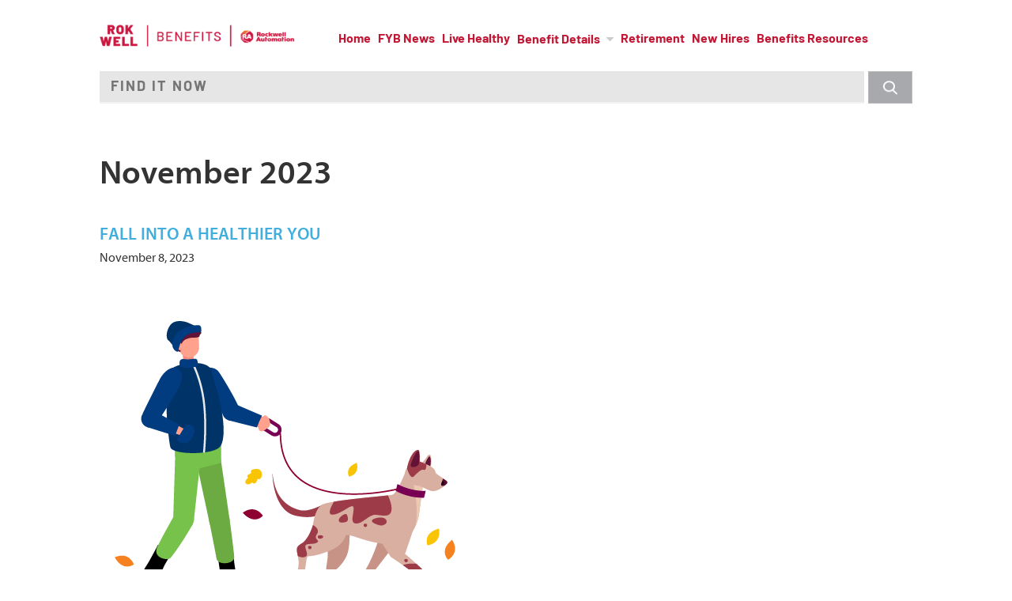

--- FILE ---
content_type: text/html; charset=UTF-8
request_url: https://raquickfind.com/tag/november-2023/
body_size: 8012
content:
<!doctype html>

<!--[if IEMobile 7 ]>
<html lang="en-US"class="no-js iem7"> <![endif]-->
<!--[if lt IE 7 ]>
<html lang="en-US" class="no-js ie6 oldie"> <![endif]-->
<!--[if IE 7 ]>
<html lang="en-US" class="no-js ie7 oldie"> <![endif]-->
<!--[if IE 8 ]>
<html lang="en-US" class="no-js ie8 oldie"> <![endif]-->
<!--[if IE 9 ]>
<html lang="en-US" class="no-js ie9"> <![endif]-->
<!--[if (gte IE 9)|(gt IEMobile 7)|!(IEMobile)|!(IE)]><!-->
<html lang="en-US" class="no-js no-ie"><!--<![endif]-->

<head>
    <meta charset="utf-8">
    <meta http-equiv="X-UA-Compatible" content="IE=edge,chrome=1">
    <link rel="apple-touch-icon"
          href="https://raquickfind.com/content/t/pcomm-qf-startr/images/icons/BenefitContacts-App-Icon.png">

    <title>November 2023 &#8211; Rockwell Automation</title>

    <meta name="description" content="For Active U.S. Employees Only">

    <!-- mobile optimized -->
    <meta name="HandheldFriendly" content="True">
    <meta name="MobileOptimized" content="320">
    <meta name="apple-mobile-web-app-capable" content="yes">
    <meta name="viewport" content="width=device-width, maximum-scale=1.0, minimum-scale=1.0">
    <!-- IE6 toolbar removal -->
    <meta http-equiv="imagetoolbar" content="false"/>
    <!-- allow pinned sites -->
    <meta name="application-name" content="Rockwell Automation"/>

    <link rel="stylesheet" href="https://use.typekit.net/upp2ool.css">

    
    <!-- Place favicons in the images directory -->
                    <link rel="icon" href="https://raquickfind.com/content/t/pcomm-qf-startr/dist/images/favicon.png">
    
    <!-- start wp_head -->
    <meta name='robots' content='max-image-preview:large' />
<link rel='dns-prefetch' href='//fast.fonts.net' />
<link rel='dns-prefetch' href='//s.w.org' />
<script type="text/javascript">
window._wpemojiSettings = {"baseUrl":"https:\/\/s.w.org\/images\/core\/emoji\/14.0.0\/72x72\/","ext":".png","svgUrl":"https:\/\/s.w.org\/images\/core\/emoji\/14.0.0\/svg\/","svgExt":".svg","source":{"concatemoji":"https:\/\/raquickfind.com\/core\/wp-includes\/js\/wp-emoji-release.min.js?ver=ab31e30aee21f45307743de85d6a430d"}};
/*! This file is auto-generated */
!function(e,a,t){var n,r,o,i=a.createElement("canvas"),p=i.getContext&&i.getContext("2d");function s(e,t){var a=String.fromCharCode,e=(p.clearRect(0,0,i.width,i.height),p.fillText(a.apply(this,e),0,0),i.toDataURL());return p.clearRect(0,0,i.width,i.height),p.fillText(a.apply(this,t),0,0),e===i.toDataURL()}function c(e){var t=a.createElement("script");t.src=e,t.defer=t.type="text/javascript",a.getElementsByTagName("head")[0].appendChild(t)}for(o=Array("flag","emoji"),t.supports={everything:!0,everythingExceptFlag:!0},r=0;r<o.length;r++)t.supports[o[r]]=function(e){if(!p||!p.fillText)return!1;switch(p.textBaseline="top",p.font="600 32px Arial",e){case"flag":return s([127987,65039,8205,9895,65039],[127987,65039,8203,9895,65039])?!1:!s([55356,56826,55356,56819],[55356,56826,8203,55356,56819])&&!s([55356,57332,56128,56423,56128,56418,56128,56421,56128,56430,56128,56423,56128,56447],[55356,57332,8203,56128,56423,8203,56128,56418,8203,56128,56421,8203,56128,56430,8203,56128,56423,8203,56128,56447]);case"emoji":return!s([129777,127995,8205,129778,127999],[129777,127995,8203,129778,127999])}return!1}(o[r]),t.supports.everything=t.supports.everything&&t.supports[o[r]],"flag"!==o[r]&&(t.supports.everythingExceptFlag=t.supports.everythingExceptFlag&&t.supports[o[r]]);t.supports.everythingExceptFlag=t.supports.everythingExceptFlag&&!t.supports.flag,t.DOMReady=!1,t.readyCallback=function(){t.DOMReady=!0},t.supports.everything||(n=function(){t.readyCallback()},a.addEventListener?(a.addEventListener("DOMContentLoaded",n,!1),e.addEventListener("load",n,!1)):(e.attachEvent("onload",n),a.attachEvent("onreadystatechange",function(){"complete"===a.readyState&&t.readyCallback()})),(e=t.source||{}).concatemoji?c(e.concatemoji):e.wpemoji&&e.twemoji&&(c(e.twemoji),c(e.wpemoji)))}(window,document,window._wpemojiSettings);
</script>
<style type="text/css">
img.wp-smiley,
img.emoji {
	display: inline !important;
	border: none !important;
	box-shadow: none !important;
	height: 1em !important;
	width: 1em !important;
	margin: 0 0.07em !important;
	vertical-align: -0.1em !important;
	background: none !important;
	padding: 0 !important;
}
</style>
	<link rel='stylesheet' id='wp-block-library-css'  href='https://raquickfind.com/core/wp-includes/css/dist/block-library/style.min.css?ver=ab31e30aee21f45307743de85d6a430d' type='text/css' media='all' />
<style id='global-styles-inline-css' type='text/css'>
body{--wp--preset--color--black: #000000;--wp--preset--color--cyan-bluish-gray: #abb8c3;--wp--preset--color--white: #ffffff;--wp--preset--color--pale-pink: #f78da7;--wp--preset--color--vivid-red: #cf2e2e;--wp--preset--color--luminous-vivid-orange: #ff6900;--wp--preset--color--luminous-vivid-amber: #fcb900;--wp--preset--color--light-green-cyan: #7bdcb5;--wp--preset--color--vivid-green-cyan: #00d084;--wp--preset--color--pale-cyan-blue: #8ed1fc;--wp--preset--color--vivid-cyan-blue: #0693e3;--wp--preset--color--vivid-purple: #9b51e0;--wp--preset--gradient--vivid-cyan-blue-to-vivid-purple: linear-gradient(135deg,rgba(6,147,227,1) 0%,rgb(155,81,224) 100%);--wp--preset--gradient--light-green-cyan-to-vivid-green-cyan: linear-gradient(135deg,rgb(122,220,180) 0%,rgb(0,208,130) 100%);--wp--preset--gradient--luminous-vivid-amber-to-luminous-vivid-orange: linear-gradient(135deg,rgba(252,185,0,1) 0%,rgba(255,105,0,1) 100%);--wp--preset--gradient--luminous-vivid-orange-to-vivid-red: linear-gradient(135deg,rgba(255,105,0,1) 0%,rgb(207,46,46) 100%);--wp--preset--gradient--very-light-gray-to-cyan-bluish-gray: linear-gradient(135deg,rgb(238,238,238) 0%,rgb(169,184,195) 100%);--wp--preset--gradient--cool-to-warm-spectrum: linear-gradient(135deg,rgb(74,234,220) 0%,rgb(151,120,209) 20%,rgb(207,42,186) 40%,rgb(238,44,130) 60%,rgb(251,105,98) 80%,rgb(254,248,76) 100%);--wp--preset--gradient--blush-light-purple: linear-gradient(135deg,rgb(255,206,236) 0%,rgb(152,150,240) 100%);--wp--preset--gradient--blush-bordeaux: linear-gradient(135deg,rgb(254,205,165) 0%,rgb(254,45,45) 50%,rgb(107,0,62) 100%);--wp--preset--gradient--luminous-dusk: linear-gradient(135deg,rgb(255,203,112) 0%,rgb(199,81,192) 50%,rgb(65,88,208) 100%);--wp--preset--gradient--pale-ocean: linear-gradient(135deg,rgb(255,245,203) 0%,rgb(182,227,212) 50%,rgb(51,167,181) 100%);--wp--preset--gradient--electric-grass: linear-gradient(135deg,rgb(202,248,128) 0%,rgb(113,206,126) 100%);--wp--preset--gradient--midnight: linear-gradient(135deg,rgb(2,3,129) 0%,rgb(40,116,252) 100%);--wp--preset--duotone--dark-grayscale: url('#wp-duotone-dark-grayscale');--wp--preset--duotone--grayscale: url('#wp-duotone-grayscale');--wp--preset--duotone--purple-yellow: url('#wp-duotone-purple-yellow');--wp--preset--duotone--blue-red: url('#wp-duotone-blue-red');--wp--preset--duotone--midnight: url('#wp-duotone-midnight');--wp--preset--duotone--magenta-yellow: url('#wp-duotone-magenta-yellow');--wp--preset--duotone--purple-green: url('#wp-duotone-purple-green');--wp--preset--duotone--blue-orange: url('#wp-duotone-blue-orange');--wp--preset--font-size--small: 13px;--wp--preset--font-size--medium: 20px;--wp--preset--font-size--large: 36px;--wp--preset--font-size--x-large: 42px;}.has-black-color{color: var(--wp--preset--color--black) !important;}.has-cyan-bluish-gray-color{color: var(--wp--preset--color--cyan-bluish-gray) !important;}.has-white-color{color: var(--wp--preset--color--white) !important;}.has-pale-pink-color{color: var(--wp--preset--color--pale-pink) !important;}.has-vivid-red-color{color: var(--wp--preset--color--vivid-red) !important;}.has-luminous-vivid-orange-color{color: var(--wp--preset--color--luminous-vivid-orange) !important;}.has-luminous-vivid-amber-color{color: var(--wp--preset--color--luminous-vivid-amber) !important;}.has-light-green-cyan-color{color: var(--wp--preset--color--light-green-cyan) !important;}.has-vivid-green-cyan-color{color: var(--wp--preset--color--vivid-green-cyan) !important;}.has-pale-cyan-blue-color{color: var(--wp--preset--color--pale-cyan-blue) !important;}.has-vivid-cyan-blue-color{color: var(--wp--preset--color--vivid-cyan-blue) !important;}.has-vivid-purple-color{color: var(--wp--preset--color--vivid-purple) !important;}.has-black-background-color{background-color: var(--wp--preset--color--black) !important;}.has-cyan-bluish-gray-background-color{background-color: var(--wp--preset--color--cyan-bluish-gray) !important;}.has-white-background-color{background-color: var(--wp--preset--color--white) !important;}.has-pale-pink-background-color{background-color: var(--wp--preset--color--pale-pink) !important;}.has-vivid-red-background-color{background-color: var(--wp--preset--color--vivid-red) !important;}.has-luminous-vivid-orange-background-color{background-color: var(--wp--preset--color--luminous-vivid-orange) !important;}.has-luminous-vivid-amber-background-color{background-color: var(--wp--preset--color--luminous-vivid-amber) !important;}.has-light-green-cyan-background-color{background-color: var(--wp--preset--color--light-green-cyan) !important;}.has-vivid-green-cyan-background-color{background-color: var(--wp--preset--color--vivid-green-cyan) !important;}.has-pale-cyan-blue-background-color{background-color: var(--wp--preset--color--pale-cyan-blue) !important;}.has-vivid-cyan-blue-background-color{background-color: var(--wp--preset--color--vivid-cyan-blue) !important;}.has-vivid-purple-background-color{background-color: var(--wp--preset--color--vivid-purple) !important;}.has-black-border-color{border-color: var(--wp--preset--color--black) !important;}.has-cyan-bluish-gray-border-color{border-color: var(--wp--preset--color--cyan-bluish-gray) !important;}.has-white-border-color{border-color: var(--wp--preset--color--white) !important;}.has-pale-pink-border-color{border-color: var(--wp--preset--color--pale-pink) !important;}.has-vivid-red-border-color{border-color: var(--wp--preset--color--vivid-red) !important;}.has-luminous-vivid-orange-border-color{border-color: var(--wp--preset--color--luminous-vivid-orange) !important;}.has-luminous-vivid-amber-border-color{border-color: var(--wp--preset--color--luminous-vivid-amber) !important;}.has-light-green-cyan-border-color{border-color: var(--wp--preset--color--light-green-cyan) !important;}.has-vivid-green-cyan-border-color{border-color: var(--wp--preset--color--vivid-green-cyan) !important;}.has-pale-cyan-blue-border-color{border-color: var(--wp--preset--color--pale-cyan-blue) !important;}.has-vivid-cyan-blue-border-color{border-color: var(--wp--preset--color--vivid-cyan-blue) !important;}.has-vivid-purple-border-color{border-color: var(--wp--preset--color--vivid-purple) !important;}.has-vivid-cyan-blue-to-vivid-purple-gradient-background{background: var(--wp--preset--gradient--vivid-cyan-blue-to-vivid-purple) !important;}.has-light-green-cyan-to-vivid-green-cyan-gradient-background{background: var(--wp--preset--gradient--light-green-cyan-to-vivid-green-cyan) !important;}.has-luminous-vivid-amber-to-luminous-vivid-orange-gradient-background{background: var(--wp--preset--gradient--luminous-vivid-amber-to-luminous-vivid-orange) !important;}.has-luminous-vivid-orange-to-vivid-red-gradient-background{background: var(--wp--preset--gradient--luminous-vivid-orange-to-vivid-red) !important;}.has-very-light-gray-to-cyan-bluish-gray-gradient-background{background: var(--wp--preset--gradient--very-light-gray-to-cyan-bluish-gray) !important;}.has-cool-to-warm-spectrum-gradient-background{background: var(--wp--preset--gradient--cool-to-warm-spectrum) !important;}.has-blush-light-purple-gradient-background{background: var(--wp--preset--gradient--blush-light-purple) !important;}.has-blush-bordeaux-gradient-background{background: var(--wp--preset--gradient--blush-bordeaux) !important;}.has-luminous-dusk-gradient-background{background: var(--wp--preset--gradient--luminous-dusk) !important;}.has-pale-ocean-gradient-background{background: var(--wp--preset--gradient--pale-ocean) !important;}.has-electric-grass-gradient-background{background: var(--wp--preset--gradient--electric-grass) !important;}.has-midnight-gradient-background{background: var(--wp--preset--gradient--midnight) !important;}.has-small-font-size{font-size: var(--wp--preset--font-size--small) !important;}.has-medium-font-size{font-size: var(--wp--preset--font-size--medium) !important;}.has-large-font-size{font-size: var(--wp--preset--font-size--large) !important;}.has-x-large-font-size{font-size: var(--wp--preset--font-size--x-large) !important;}
</style>
<link rel='stylesheet' id='wp-polls-css'  href='https://raquickfind.com/content/p/wp-polls/polls-css.css?ver=2.73.7' type='text/css' media='all' />
<style id='wp-polls-inline-css' type='text/css'>
.wp-polls .pollbar {
	margin: 1px;
	font-size: 6px;
	line-height: 8px;
	height: 8px;
	background: #f38025;
	border: 1px solid #e8e8e8;
}

</style>
<link rel='stylesheet' id='wp-pagenavi-css'  href='https://raquickfind.com/content/p/wp-pagenavi/pagenavi-css.css?ver=2.70' type='text/css' media='all' />
<link rel='stylesheet' id='webpack-styles-css'  href='https://raquickfind.com/content/t/pcomm-qf-startr/dist/styles/style.css?id=9f99f0c08df1696d898f&#038;ver=ab31e30aee21f45307743de85d6a430d' type='text/css' media='all' />
<link rel='stylesheet' id='pc-fonts-css'  href='https://fast.fonts.net/cssapi/f1c3c16a-4f3a-41d1-8281-863aa7c15a49.css?ver=ab31e30aee21f45307743de85d6a430d' type='text/css' media='all' />
<link rel='stylesheet' id='pcrtl-ui-style-css'  href='https://raquickfind.com/content/p/pcomm-retirement-timeline/css/jquery-ui-1.10.3.custom.css?ver=ab31e30aee21f45307743de85d6a430d' type='text/css' media='all' />
<link rel='stylesheet' id='pcqf-style-css'  href='https://raquickfind.com/content/p/pcomm-quickfind/css/pcqf.css?ver=ab31e30aee21f45307743de85d6a430d' type='text/css' media='all' />
<script type='text/javascript' src='https://raquickfind.com/core/wp-includes/js/jquery/jquery.min.js?ver=3.6.0' id='jquery-core-js'></script>
<script type='text/javascript' src='https://raquickfind.com/core/wp-includes/js/jquery/jquery-migrate.min.js?ver=3.3.2' id='jquery-migrate-js'></script>
<script type='text/javascript' id='pcqf-js-js-extra'>
/* <![CDATA[ */
var pcqf_ajax = {"ajaxurl":"https:\/\/raquickfind.com\/core\/wp-admin\/admin-ajax.php"};
/* ]]> */
</script>
<script type='text/javascript' src='https://raquickfind.com/content/p/pcomm-quickfind/js/pcqf.js?ver=ab31e30aee21f45307743de85d6a430d' id='pcqf-js-js'></script>
<script type='text/javascript' src='https://raquickfind.com/content/t/pcomm-qf-startr/assets/js/libs/modernizr.custom.js?ver=ab31e30aee21f45307743de85d6a430d' id='modernizr-js'></script>
<link rel="https://api.w.org/" href="https://raquickfind.com/wp-json/" /><link rel="alternate" type="application/json" href="https://raquickfind.com/wp-json/wp/v2/tags/1005" /><script type="text/javascript">
(function(url){
	if(/(?:Chrome\/26\.0\.1410\.63 Safari\/537\.31|WordfenceTestMonBot)/.test(navigator.userAgent)){ return; }
	var addEvent = function(evt, handler) {
		if (window.addEventListener) {
			document.addEventListener(evt, handler, false);
		} else if (window.attachEvent) {
			document.attachEvent('on' + evt, handler);
		}
	};
	var removeEvent = function(evt, handler) {
		if (window.removeEventListener) {
			document.removeEventListener(evt, handler, false);
		} else if (window.detachEvent) {
			document.detachEvent('on' + evt, handler);
		}
	};
	var evts = 'contextmenu dblclick drag dragend dragenter dragleave dragover dragstart drop keydown keypress keyup mousedown mousemove mouseout mouseover mouseup mousewheel scroll'.split(' ');
	var logHuman = function() {
		if (window.wfLogHumanRan) { return; }
		window.wfLogHumanRan = true;
		var wfscr = document.createElement('script');
		wfscr.type = 'text/javascript';
		wfscr.async = true;
		wfscr.src = url + '&r=' + Math.random();
		(document.getElementsByTagName('head')[0]||document.getElementsByTagName('body')[0]).appendChild(wfscr);
		for (var i = 0; i < evts.length; i++) {
			removeEvent(evts[i], logHuman);
		}
	};
	for (var i = 0; i < evts.length; i++) {
		addEvent(evts[i], logHuman);
	}
})('//raquickfind.com/?wordfence_lh=1&hid=3B0C46799049251DF5C9D820DD18FEA0');
</script><!-- GOOGLE ANALYTICS -->
<script async src="https://www.googletagmanager.com/gtag/js?id=G-S20DVV622R"></script>
<script>
window.GA_TRACKING_ID = 'G-S20DVV622R';
window.dataLayer = window.dataLayer || [];
function gtag(){dataLayer.push(arguments);}
gtag('js', new Date());
gtag('config', GA_TRACKING_ID);
</script>
<!-- END GOOGLE ANALYTICS -->
    <!-- end wp head -->
    <!--[if (gte IE 6)&(lte IE 8)]>
    <script type="text/javascript" src="https://raquickfind.com/content/t/pcomm-qf-startr/js/libs/selectivizr.js"></script>
    <![endif]-->
    
</head>

<body class="archive tag tag-november-2023 tag-1005 pcomm post_fall-into-a-healthier-you">
<div class="wrap_head">
    <header role="banner">
        <span class="menu_icon_container">
            <div class="mobile">
                <div class="rockwell-logo">
                    <a href="/">
                        <img class="live-box" src="https://raquickfind.com/content/t/pcomm-qf-startr/images/rockwell-logo.png"/>
                    </a>
                </div>
                <a href="#">
                    <img class="icon_menu" src="https://raquickfind.com/content/t/pcomm-qf-startr/images/icon-menu.png"/>
                </a>
            </div>
        </span>
        
        <div class="wrap_nav">
            <div class="container">
                <div class="rockwell-logo">
                    <a href="/">
                        <img class="live-box" src="https://raquickfind.com/content/t/pcomm-qf-startr/images/rockwell-logo.png"/>
                    </a>
                </div>
                <nav class="menu main-navigation col-12" role="navigation">
                    <ul id="menu-main-navigation" class="menu"><li id="menu-item-1511" class="menu-item menu-item-type-custom menu-item-object-custom menu-item-1511"><a href="/">Home</a></li>
<li id="menu-item-718" class="menu-item menu-item-type-taxonomy menu-item-object-category menu-item-718"><a href="https://raquickfind.com/news/">FYB News</a></li>
<li id="menu-item-608" class="menu-item menu-item-type-taxonomy menu-item-object-category menu-item-608"><a href="https://raquickfind.com/health-management-program/">Live Healthy</a></li>
<li id="menu-item-612" class="menu-item menu-item-type-custom menu-item-object-custom menu-item-has-children menu-item-612"><a href="#">Benefit Details</a>
<ul class="sub-menu">
	<li id="menu-item-374" class="menu-item menu-item-type-taxonomy menu-item-object-category menu-item-374"><a href="https://raquickfind.com/medical/">Medical</a></li>
	<li id="menu-item-375" class="menu-item menu-item-type-taxonomy menu-item-object-category menu-item-375"><a href="https://raquickfind.com/prescription-drugs/">Prescription Drugs</a></li>
	<li id="menu-item-371" class="menu-item menu-item-type-taxonomy menu-item-object-category menu-item-371"><a href="https://raquickfind.com/dental/">Dental</a></li>
	<li id="menu-item-376" class="menu-item menu-item-type-taxonomy menu-item-object-category menu-item-376"><a href="https://raquickfind.com/vision/">Vision</a></li>
	<li id="menu-item-373" class="menu-item menu-item-type-taxonomy menu-item-object-category menu-item-373"><a href="https://raquickfind.com/flexible-spending-accounts/">Flexible Spending Accounts</a></li>
	<li id="menu-item-730" class="menu-item menu-item-type-taxonomy menu-item-object-category menu-item-730"><a href="https://raquickfind.com/life-insurance/">Life Insurance</a></li>
	<li id="menu-item-722" class="menu-item menu-item-type-taxonomy menu-item-object-category menu-item-722"><a href="https://raquickfind.com/accidental-death-dismemberment/">Accidental Death &amp; Dismemberment</a></li>
	<li id="menu-item-725" class="menu-item menu-item-type-taxonomy menu-item-object-category menu-item-725"><a href="https://raquickfind.com/disability/">Disability</a></li>
</ul>
</li>
<li id="menu-item-1469" class="menu-item menu-item-type-taxonomy menu-item-object-category menu-item-1469"><a href="https://raquickfind.com/retirement/">Retirement</a></li>
<li id="menu-item-6093" class="menu-item menu-item-type-custom menu-item-object-custom menu-item-6093"><a href="/keyword/new-to-rockwell-automation/">New Hires</a></li>
<li id="menu-item-5076" class="menu-item menu-item-type-custom menu-item-object-custom menu-item-5076"><a title="orange" href="/contacts/">Benefits Resources</a></li>
</ul>                </nav>
            </div>
        </div>
        <div class="wrap_search">
	<section id="quickfind" role="search" class="container off">
		
		<div class="quickfind_pad nohead col-12">
			<form id="quickfind_form">
				<div id="quickfind_input_container">
					<input type="text" id="quickfind_input" class="quickfind_input typeahead" name="quickfind_input" placeholder="Find it now" value="" />
					<input type="hidden" id="quickfind_hidden" name="quickfind_hidden" data-childslug="" data-syn="" data-parentname="" data-parentslug="" value="" />
					<input value="" type="submit" id="quickfind_submit_reg" name="quickfind_submit" >
					</input>
								
				</div>
			</form>
		</div>
	</section>
</div>    </header> <!-- end header -->

</div> <!-- end .container -->



	<div id="content" class="container">
		<div class="layout">
					
			<section class="page-content">

				
						<h1 class="page-title">
							November 2023						</h1>
						
										
						
<article id="post-7199" class="post-7199 post type-post status-publish format-standard has-post-thumbnail hentry category-news tag-november-2023">
	<header class="entry-header">
		<h2 class="entry-title"><a href="https://raquickfind.com/news/fall-into-a-healthier-you/" rel="bookmark">Fall into a healthier you</a></h2>

				<div class="entry-meta">
			<time class="entry-date" datetime="2023-11-08T21:35:19+00:00" pubdate>November 8, 2023</time>		</div><!-- .entry-meta -->
			</header><!-- .entry-header -->

	<div class="page-image"><img src="https://s3-us-east-2.amazonaws.com/rockwell-qf/2023/11/thumbnail-1.png" class="attachment-post-thumbnail size-post-thumbnail wp-post-image" alt="" srcset="https://s3-us-east-2.amazonaws.com/rockwell-qf/2023/11/thumbnail-1.png 480w, https://s3-us-east-2.amazonaws.com/rockwell-qf/2023/11/thumbnail-1-300x300.png 300w, https://s3-us-east-2.amazonaws.com/rockwell-qf/2023/11/thumbnail-1-150x150.png 150w" sizes="(max-width: 480px) 100vw, 480px" /></div>
		<div class="entry-content">
		<p>The changing foliage marks a natural turning point for healthy habits.</p>
			</div><!-- .entry-content -->
	
	<footer class="entry-meta">
								<span class="cat-links">
				Posted in <a href="https://raquickfind.com/news/" rel="category tag">FYB News</a>			</span>
			
						<span class="tags-links">
				Tagged <a href="https://raquickfind.com/tag/november-2023/" rel="tag">November 2023</a>			</span>
					
				<span class="comments-link"><a href="https://raquickfind.com/news/fall-into-a-healthier-you/#respond">Leave a comment</a></span>
		
			</footer><!-- .entry-meta -->
</article><!-- #post-## -->

					
					
				
			</section>

		</div><!-- .layout -->
	</div><!-- .container -->



<div class="wrap_foot_top">
    <div class="foot_top container">
                    
                <div class="link_box">
                    <div class="link_box_icon">
                        <img src="https://s3-us-east-2.amazonaws.com/rockwell-qf/2015/09/icon-downloads.png" class="attachment-post-thumbnail size-post-thumbnail wp-post-image" alt="" loading="lazy" />                    </div>
                    <div class="link_box_content">
                        <a class="btn-caret" href="/keyword/general-downloads?syn=general-downloads">
                            Downloads                        </a>
                    </div>
                </div>

                                
                <div class="link_box">
                    <div class="link_box_icon">
                        <img src="https://s3-us-east-2.amazonaws.com/rockwell-qf/2015/09/icon-story1.png" class="attachment-post-thumbnail size-post-thumbnail wp-post-image" alt="" loading="lazy" />                    </div>
                    <div class="link_box_content">
                        <a class="btn-caret" href="/submit-your-story">
                            Submit Your Story                        </a>
                    </div>
                </div>

                                
                <div class="link_box">
                    <div class="link_box_icon">
                        <img src="https://s3-us-east-2.amazonaws.com/rockwell-qf/2015/09/icon-subscribe.png" class="attachment-post-thumbnail size-post-thumbnail wp-post-image" alt="" loading="lazy" />                    </div>
                    <div class="link_box_content">
                        <a class="btn-caret" href="/subscribe">
                            Subscribe for Updates                        </a>
                    </div>
                </div>

                                        
            </div>
</div>
<div class="wrap_foot">
    <footer role="contentinfo" class="container">
        <div class="col-12">
            <div class="footer-nav">
                <img class="rockwell-logo" src="https://raquickfind.com/content/t/pcomm-qf-startr/images/rockwell-logo-white.png"/>
                <nav class="menu main-navigation col-12" role="navigation">
                    <ul id="menu-main-navigation-1" class="menu"><li class="menu-item menu-item-type-custom menu-item-object-custom menu-item-1511"><a href="/">Home</a></li>
<li class="menu-item menu-item-type-taxonomy menu-item-object-category menu-item-718"><a href="https://raquickfind.com/news/">FYB News</a></li>
<li class="menu-item menu-item-type-taxonomy menu-item-object-category menu-item-608"><a href="https://raquickfind.com/health-management-program/">Live Healthy</a></li>
<li class="menu-item menu-item-type-custom menu-item-object-custom menu-item-has-children menu-item-612"><a href="#">Benefit Details</a>
<ul class="sub-menu">
	<li class="menu-item menu-item-type-taxonomy menu-item-object-category menu-item-374"><a href="https://raquickfind.com/medical/">Medical</a></li>
	<li class="menu-item menu-item-type-taxonomy menu-item-object-category menu-item-375"><a href="https://raquickfind.com/prescription-drugs/">Prescription Drugs</a></li>
	<li class="menu-item menu-item-type-taxonomy menu-item-object-category menu-item-371"><a href="https://raquickfind.com/dental/">Dental</a></li>
	<li class="menu-item menu-item-type-taxonomy menu-item-object-category menu-item-376"><a href="https://raquickfind.com/vision/">Vision</a></li>
	<li class="menu-item menu-item-type-taxonomy menu-item-object-category menu-item-373"><a href="https://raquickfind.com/flexible-spending-accounts/">Flexible Spending Accounts</a></li>
	<li class="menu-item menu-item-type-taxonomy menu-item-object-category menu-item-730"><a href="https://raquickfind.com/life-insurance/">Life Insurance</a></li>
	<li class="menu-item menu-item-type-taxonomy menu-item-object-category menu-item-722"><a href="https://raquickfind.com/accidental-death-dismemberment/">Accidental Death &amp; Dismemberment</a></li>
	<li class="menu-item menu-item-type-taxonomy menu-item-object-category menu-item-725"><a href="https://raquickfind.com/disability/">Disability</a></li>
</ul>
</li>
<li class="menu-item menu-item-type-taxonomy menu-item-object-category menu-item-1469"><a href="https://raquickfind.com/retirement/">Retirement</a></li>
<li class="menu-item menu-item-type-custom menu-item-object-custom menu-item-6093"><a href="/keyword/new-to-rockwell-automation/">New Hires</a></li>
<li class="menu-item menu-item-type-custom menu-item-object-custom menu-item-5076"><a title="orange" href="/contacts/">Benefits Resources</a></li>
</ul>                </nav>
            </div>
            <div id="footer_resources" class="disclaimer">

                                                                                                                                                
                        <p>The Rockwell Automation Quick Find website applies to active U.S. employees only.</p>
<p>Employee interaction with this site is voluntary. The information provided in this website is solely for our employees’ information. Rockwell Automation respects the privacy of employees visiting the website and/or using services. Personal information that an individual submits is on a voluntary basis and will only be used for the sole purpose for which it is submitted.</p>
<p>The Quick Find, as well as the material available, consists of brief, general descriptions of plans available. If any part of this information should conflict with a plan’s legal documents, the legal documents will control. Participation in these plans is not a guarantee that benefit levels will remain unchanged in the future. The Company reserves the right to change or terminate these plans at any time. If material changes are made, employees will be informed about them.</p>

                                    
                
            </div>
            
            <p class="copyright">
                &copy; 2026   |  All Rights Reserved  |  Privacy Policy  |  Terms & Conditions
            </p>
        </div>
    </footer>
</div>

<script>
  // loading these polyfills only where necessary
  // see registered_scripts() in functions file
  Modernizr.load([
    /*{
        test : window.JSON,
        nope : ['/wp-includes/js/json2.min.js']
			},*/
    {
      test: Modernizr.input.placeholder,
      nope: ['https://raquickfind.com/content/t/pcomm-qf-startr/assets/js/libs/jquery.placeholder.min.js'],
      callback: function () {
        pcomm.placeholder();
      }
    },
    {
      test: Modernizr.mq('only all'),
      nope: ['https://raquickfind.com/content/t/pcomm-qf-startr/assets/js/libs/respond.js']
    }
  ]);
</script>

<!--[if lt IE 7 ]>
<script src="//ajax.googleapis.com/ajax/libs/chrome-frame/1.0.3/CFInstall.min.js"></script>
<script>window.attachEvent('onload', function () {
    CFInstall.check({mode: 'overlay'})
})</script>
<![endif]-->

<script type='text/javascript' src='https://raquickfind.com/content/p/pcomm-keyword-synonyms/js/lib/bloodhound.js?ver=ab31e30aee21f45307743de85d6a430d' id='bloodhound-js'></script>
<script type='text/javascript' src='https://raquickfind.com/content/p/pcomm-keyword-synonyms/js/lib/typeahead.jquery.js?ver=ab31e30aee21f45307743de85d6a430d' id='typeahead-js'></script>
<script type='text/javascript' src='https://raquickfind.com/content/p/pcomm-keyword-synonyms/js/lib/handlebars-v3.0.3.js?ver=ab31e30aee21f45307743de85d6a430d' id='handlebars-js'></script>
<script type='text/javascript' id='pckm-js-js-extra'>
/* <![CDATA[ */
var pckm_ajax = {"ajaxurl":"https:\/\/raquickfind.com\/core\/wp-admin\/admin-ajax.php"};
/* ]]> */
</script>
<script type='text/javascript' src='https://raquickfind.com/content/p/pcomm-keyword-synonyms/js/pcomm_typeahead_autocomplete.js?ver=ab31e30aee21f45307743de85d6a430d' id='pckm-js-js'></script>
<script type='text/javascript' id='pcnf-js-js-extra'>
/* <![CDATA[ */
var pcnf_ajax = {"ajaxurl":"https:\/\/raquickfind.com\/core\/wp-admin\/admin-ajax.php"};
/* ]]> */
</script>
<script type='text/javascript' src='https://raquickfind.com/content/p/pcomm-news-filter/js/pcnf.js?ver=ab31e30aee21f45307743de85d6a430d' id='pcnf-js-js'></script>
<script type='text/javascript' src='https://raquickfind.com/content/p/pcomm-pharmwizard/js/jquery.form.js?ver=ab31e30aee21f45307743de85d6a430d' id='pcpw-js-form-js'></script>
<script type='text/javascript' src='https://raquickfind.com/content/p/pcomm-pharmwizard/js/jquery.validate.js?ver=ab31e30aee21f45307743de85d6a430d' id='pcpw-js-validate-js'></script>
<script type='text/javascript' src='https://raquickfind.com/content/p/pcomm-pharmwizard/js/bbq.js?ver=ab31e30aee21f45307743de85d6a430d' id='pcpw-js-bbq-js'></script>
<script type='text/javascript' src='https://raquickfind.com/core/wp-includes/js/jquery/ui/core.min.js?ver=1.13.1' id='jquery-ui-core-js'></script>
<script type='text/javascript' src='https://raquickfind.com/content/p/pcomm-pharmwizard/js/jquery.form.wizard.js?ver=ab31e30aee21f45307743de85d6a430d' id='pcpw-js-form-wizard-js'></script>
<script type='text/javascript' id='pcpw-js-js-extra'>
/* <![CDATA[ */
var pcpw_ajax = {"ajaxurl":"https:\/\/raquickfind.com\/core\/wp-admin\/admin-ajax.php"};
/* ]]> */
</script>
<script type='text/javascript' src='https://raquickfind.com/content/p/pcomm-pharmwizard/js/pcpw.js?ver=ab31e30aee21f45307743de85d6a430d' id='pcpw-js-js'></script>
<script type='text/javascript' id='wp-polls-js-extra'>
/* <![CDATA[ */
var pollsL10n = {"ajax_url":"https:\/\/raquickfind.com\/core\/wp-admin\/admin-ajax.php","text_wait":"Your last request is still being processed. Please wait a while ...","text_valid":"Please choose a valid poll answer.","text_multiple":"Maximum number of choices allowed: ","show_loading":"1","show_fading":"1"};
/* ]]> */
</script>
<script type='text/javascript' src='https://raquickfind.com/content/p/wp-polls/polls-js.js?ver=2.73.7' id='wp-polls-js'></script>
<script type='text/javascript' src='https://raquickfind.com/content/t/pcomm-qf-startr/assets/js/libs/unslider.js?ver=ab31e30aee21f45307743de85d6a430d' id='unslider-js'></script>
<script type='text/javascript' src='https://raquickfind.com/content/t/pcomm-qf-startr/assets/js/libs/addtohomescreen.js?ver=ab31e30aee21f45307743de85d6a430d' id='addtohomescreen-js'></script>
<script type='text/javascript' src='https://raquickfind.com/content/t/pcomm-qf-startr/dist/scripts/scripts-babel.js?id=08a415d8078317caa3cf&#038;ver=ab31e30aee21f45307743de85d6a430d' id='theme-scripts-js'></script>
<script type='text/javascript' src='https://raquickfind.com/content/t/pcomm-qf-startr/assets/js/libs/bootstrap.min.js?ver=ab31e30aee21f45307743de85d6a430d' id='bootstrap-js'></script>
<script type='text/javascript' src='https://raquickfind.com/core/wp-includes/js/dist/vendor/moment.min.js?ver=2.29.4' id='moment-js'></script>
<script type='text/javascript' id='moment-js-after'>
moment.updateLocale( 'en_US', {"months":["January","February","March","April","May","June","July","August","September","October","November","December"],"monthsShort":["Jan","Feb","Mar","Apr","May","Jun","Jul","Aug","Sep","Oct","Nov","Dec"],"weekdays":["Sunday","Monday","Tuesday","Wednesday","Thursday","Friday","Saturday"],"weekdaysShort":["Sun","Mon","Tue","Wed","Thu","Fri","Sat"],"week":{"dow":1},"longDateFormat":{"LT":"g:i a","LTS":null,"L":null,"LL":"F j, Y","LLL":"F j, Y g:i a","LLLL":null}} );
</script>
<script type='text/javascript' src='https://raquickfind.com/core/wp-includes/js/jquery/ui/datepicker.min.js?ver=1.13.1' id='jquery-ui-datepicker-js'></script>
<script type='text/javascript' id='jquery-ui-datepicker-js-after'>
jQuery(function(jQuery){jQuery.datepicker.setDefaults({"closeText":"Close","currentText":"Today","monthNames":["January","February","March","April","May","June","July","August","September","October","November","December"],"monthNamesShort":["Jan","Feb","Mar","Apr","May","Jun","Jul","Aug","Sep","Oct","Nov","Dec"],"nextText":"Next","prevText":"Previous","dayNames":["Sunday","Monday","Tuesday","Wednesday","Thursday","Friday","Saturday"],"dayNamesShort":["Sun","Mon","Tue","Wed","Thu","Fri","Sat"],"dayNamesMin":["S","M","T","W","T","F","S"],"dateFormat":"MM d, yy","firstDay":1,"isRTL":false});});
</script>
<script type='text/javascript' id='pcrtl-js-js-extra'>
/* <![CDATA[ */
var pcrtl_ajax = {"ajaxurl":"https:\/\/raquickfind.com\/core\/wp-admin\/admin-ajax.php"};
/* ]]> */
</script>
<script type='text/javascript' src='https://raquickfind.com/content/p/pcomm-retirement-timeline/js/pcrtl.js?ver=ab31e30aee21f45307743de85d6a430d' id='pcrtl-js-js'></script>

</body>

</html>

--- FILE ---
content_type: text/css
request_url: https://raquickfind.com/content/t/pcomm-qf-startr/dist/styles/style.css?id=9f99f0c08df1696d898f&ver=ab31e30aee21f45307743de85d6a430d
body_size: 38005
content:
/*!
 *  Font Awesome 4.7.0 by @davegandy - http://fontawesome.io - @fontawesome
 *  License - http://fontawesome.io/license (Font: SIL OFL 1.1, CSS: MIT License)
 */@font-face{font-family:FontAwesome;src:url("../fonts/fontawesome-webfont.eot?v=4.7.0");src:url("../fonts/fontawesome-webfont.eot?#iefix&v=4.7.0") format("embedded-opentype"),url("../fonts/fontawesome-webfont.woff2?v=4.7.0") format("woff2"),url("../fonts/fontawesome-webfont.woff?v=4.7.0") format("woff"),url("../fonts/fontawesome-webfont.ttf?v=4.7.0") format("truetype"),url("../fonts/fontawesome-webfont.svg?v=4.7.0#fontawesomeregular") format("svg");font-weight:400;font-style:normal}.fa,nav[role=navigation] .menu li.menu-item-has-children>a:after,section[role=main] ul>li:before,section[role=main] ul ul>li:before{display:inline-block;font:normal normal normal 14px/1 FontAwesome;font-size:inherit;text-rendering:auto;-webkit-font-smoothing:antialiased;-moz-osx-font-smoothing:grayscale}.fa-lg{font-size:1.33333333em;line-height:.75em;vertical-align:-15%}.fa-2x{font-size:2em}.fa-3x{font-size:3em}.fa-4x{font-size:4em}.fa-5x{font-size:5em}.fa-fw{width:1.28571429em;text-align:center}.fa-ul{padding-left:0;margin-left:2.14285714em;list-style-type:none}.fa-ul>li{position:relative}.fa-li{position:absolute;left:-2.14285714em;width:2.14285714em;top:.14285714em;text-align:center}.fa-li.fa-lg{left:-1.85714286em}.fa-border{padding:.2em .25em .15em;border:.08em solid #eee;border-radius:.1em}.fa-pull-left{float:left}.fa-pull-right{float:right}.fa.fa-pull-left,nav[role=navigation] .menu li.menu-item-has-children>a.fa-pull-left:after,section[role=main] ul>li.fa-pull-left:before,section[role=main] ul ul>li.fa-pull-left:before{margin-right:.3em}.fa.fa-pull-right,nav[role=navigation] .menu li.menu-item-has-children>a.fa-pull-right:after,section[role=main] ul>li.fa-pull-right:before,section[role=main] ul ul>li.fa-pull-right:before{margin-left:.3em}.pull-right{float:right}.pull-left{float:left}.fa.pull-left,nav[role=navigation] .menu li.menu-item-has-children>a.pull-left:after,section[role=main] ul>li.pull-left:before,section[role=main] ul ul>li.pull-left:before{margin-right:.3em}.fa.pull-right,nav[role=navigation] .menu li.menu-item-has-children>a.pull-right:after,section[role=main] ul>li.pull-right:before,section[role=main] ul ul>li.pull-right:before{margin-left:.3em}.fa-spin{-webkit-animation:fa-spin 2s infinite linear;animation:fa-spin 2s infinite linear}.fa-pulse{-webkit-animation:fa-spin 1s infinite steps(8);animation:fa-spin 1s infinite steps(8)}@-webkit-keyframes fa-spin{0%{-webkit-transform:rotate(0deg);transform:rotate(0deg)}to{-webkit-transform:rotate(359deg);transform:rotate(359deg)}}@keyframes fa-spin{0%{-webkit-transform:rotate(0deg);transform:rotate(0deg)}to{-webkit-transform:rotate(359deg);transform:rotate(359deg)}}.fa-rotate-90{-ms-filter:"progid:DXImageTransform.Microsoft.BasicImage(rotation=1)";-webkit-transform:rotate(90deg);transform:rotate(90deg)}.fa-rotate-180{-ms-filter:"progid:DXImageTransform.Microsoft.BasicImage(rotation=2)";-webkit-transform:rotate(180deg);transform:rotate(180deg)}.fa-rotate-270{-ms-filter:"progid:DXImageTransform.Microsoft.BasicImage(rotation=3)";-webkit-transform:rotate(270deg);transform:rotate(270deg)}.fa-flip-horizontal{-ms-filter:"progid:DXImageTransform.Microsoft.BasicImage(rotation=0, mirror=1)";-webkit-transform:scaleX(-1);transform:scaleX(-1)}.fa-flip-vertical{-ms-filter:"progid:DXImageTransform.Microsoft.BasicImage(rotation=2, mirror=1)";-webkit-transform:scaleY(-1);transform:scaleY(-1)}:root .fa-flip-horizontal,:root .fa-flip-vertical,:root .fa-rotate-90,:root .fa-rotate-180,:root .fa-rotate-270{-webkit-filter:none;filter:none}.fa-stack{position:relative;display:inline-block;width:2em;height:2em;line-height:2em;vertical-align:middle}.fa-stack-1x,.fa-stack-2x{position:absolute;left:0;width:100%;text-align:center}.fa-stack-1x{line-height:inherit}.fa-stack-2x{font-size:2em}.fa-inverse{color:#fff}.fa-glass:before{content:"\F000"}.fa-music:before{content:"\F001"}.fa-search:before{content:"\F002"}.fa-envelope-o:before{content:"\F003"}.fa-heart:before{content:"\F004"}.fa-star:before{content:"\F005"}.fa-star-o:before{content:"\F006"}.fa-user:before{content:"\F007"}.fa-film:before{content:"\F008"}.fa-th-large:before{content:"\F009"}.fa-th:before{content:"\F00A"}.fa-th-list:before{content:"\F00B"}.fa-check:before{content:"\F00C"}.fa-close:before,.fa-remove:before,.fa-times:before{content:"\F00D"}.fa-search-plus:before{content:"\F00E"}.fa-search-minus:before{content:"\F010"}.fa-power-off:before{content:"\F011"}.fa-signal:before{content:"\F012"}.fa-cog:before,.fa-gear:before{content:"\F013"}.fa-trash-o:before{content:"\F014"}.fa-home:before{content:"\F015"}.fa-file-o:before{content:"\F016"}.fa-clock-o:before{content:"\F017"}.fa-road:before{content:"\F018"}.fa-download:before{content:"\F019"}.fa-arrow-circle-o-down:before{content:"\F01A"}.fa-arrow-circle-o-up:before{content:"\F01B"}.fa-inbox:before{content:"\F01C"}.fa-play-circle-o:before{content:"\F01D"}.fa-repeat:before,.fa-rotate-right:before{content:"\F01E"}.fa-refresh:before{content:"\F021"}.fa-list-alt:before{content:"\F022"}.fa-lock:before{content:"\F023"}.fa-flag:before{content:"\F024"}.fa-headphones:before{content:"\F025"}.fa-volume-off:before{content:"\F026"}.fa-volume-down:before{content:"\F027"}.fa-volume-up:before{content:"\F028"}.fa-qrcode:before{content:"\F029"}.fa-barcode:before{content:"\F02A"}.fa-tag:before{content:"\F02B"}.fa-tags:before{content:"\F02C"}.fa-book:before{content:"\F02D"}.fa-bookmark:before{content:"\F02E"}.fa-print:before{content:"\F02F"}.fa-camera:before{content:"\F030"}.fa-font:before{content:"\F031"}.fa-bold:before{content:"\F032"}.fa-italic:before{content:"\F033"}.fa-text-height:before{content:"\F034"}.fa-text-width:before{content:"\F035"}.fa-align-left:before{content:"\F036"}.fa-align-center:before{content:"\F037"}.fa-align-right:before{content:"\F038"}.fa-align-justify:before{content:"\F039"}.fa-list:before{content:"\F03A"}.fa-dedent:before,.fa-outdent:before{content:"\F03B"}.fa-indent:before{content:"\F03C"}.fa-video-camera:before{content:"\F03D"}.fa-image:before,.fa-photo:before,.fa-picture-o:before{content:"\F03E"}.fa-pencil:before{content:"\F040"}.fa-map-marker:before{content:"\F041"}.fa-adjust:before{content:"\F042"}.fa-tint:before{content:"\F043"}.fa-edit:before,.fa-pencil-square-o:before{content:"\F044"}.fa-share-square-o:before{content:"\F045"}.fa-check-square-o:before{content:"\F046"}.fa-arrows:before{content:"\F047"}.fa-step-backward:before{content:"\F048"}.fa-fast-backward:before{content:"\F049"}.fa-backward:before{content:"\F04A"}.fa-play:before{content:"\F04B"}.fa-pause:before{content:"\F04C"}.fa-stop:before{content:"\F04D"}.fa-forward:before{content:"\F04E"}.fa-fast-forward:before{content:"\F050"}.fa-step-forward:before{content:"\F051"}.fa-eject:before{content:"\F052"}.fa-chevron-left:before{content:"\F053"}.fa-chevron-right:before{content:"\F054"}.fa-plus-circle:before{content:"\F055"}.fa-minus-circle:before{content:"\F056"}.fa-times-circle:before{content:"\F057"}.fa-check-circle:before{content:"\F058"}.fa-question-circle:before{content:"\F059"}.fa-info-circle:before{content:"\F05A"}.fa-crosshairs:before{content:"\F05B"}.fa-times-circle-o:before{content:"\F05C"}.fa-check-circle-o:before{content:"\F05D"}.fa-ban:before{content:"\F05E"}.fa-arrow-left:before{content:"\F060"}.fa-arrow-right:before{content:"\F061"}.fa-arrow-up:before{content:"\F062"}.fa-arrow-down:before{content:"\F063"}.fa-mail-forward:before,.fa-share:before{content:"\F064"}.fa-expand:before{content:"\F065"}.fa-compress:before{content:"\F066"}.fa-plus:before{content:"\F067"}.fa-minus:before{content:"\F068"}.fa-asterisk:before{content:"\F069"}.fa-exclamation-circle:before{content:"\F06A"}.fa-gift:before{content:"\F06B"}.fa-leaf:before{content:"\F06C"}.fa-fire:before{content:"\F06D"}.fa-eye:before{content:"\F06E"}.fa-eye-slash:before{content:"\F070"}.fa-exclamation-triangle:before,.fa-warning:before{content:"\F071"}.fa-plane:before{content:"\F072"}.fa-calendar:before{content:"\F073"}.fa-random:before{content:"\F074"}.fa-comment:before{content:"\F075"}.fa-magnet:before{content:"\F076"}.fa-chevron-up:before{content:"\F077"}.fa-chevron-down:before{content:"\F078"}.fa-retweet:before{content:"\F079"}.fa-shopping-cart:before{content:"\F07A"}.fa-folder:before{content:"\F07B"}.fa-folder-open:before{content:"\F07C"}.fa-arrows-v:before{content:"\F07D"}.fa-arrows-h:before{content:"\F07E"}.fa-bar-chart-o:before,.fa-bar-chart:before{content:"\F080"}.fa-twitter-square:before{content:"\F081"}.fa-facebook-square:before{content:"\F082"}.fa-camera-retro:before{content:"\F083"}.fa-key:before{content:"\F084"}.fa-cogs:before,.fa-gears:before{content:"\F085"}.fa-comments:before{content:"\F086"}.fa-thumbs-o-up:before{content:"\F087"}.fa-thumbs-o-down:before{content:"\F088"}.fa-star-half:before{content:"\F089"}.fa-heart-o:before{content:"\F08A"}.fa-sign-out:before{content:"\F08B"}.fa-linkedin-square:before{content:"\F08C"}.fa-thumb-tack:before{content:"\F08D"}.fa-external-link:before{content:"\F08E"}.fa-sign-in:before{content:"\F090"}.fa-trophy:before{content:"\F091"}.fa-github-square:before{content:"\F092"}.fa-upload:before{content:"\F093"}.fa-lemon-o:before{content:"\F094"}.fa-phone:before{content:"\F095"}.fa-square-o:before{content:"\F096"}.fa-bookmark-o:before{content:"\F097"}.fa-phone-square:before{content:"\F098"}.fa-twitter:before{content:"\F099"}.fa-facebook-f:before,.fa-facebook:before{content:"\F09A"}.fa-github:before{content:"\F09B"}.fa-unlock:before{content:"\F09C"}.fa-credit-card:before{content:"\F09D"}.fa-feed:before,.fa-rss:before{content:"\F09E"}.fa-hdd-o:before{content:"\F0A0"}.fa-bullhorn:before{content:"\F0A1"}.fa-bell:before{content:"\F0F3"}.fa-certificate:before{content:"\F0A3"}.fa-hand-o-right:before{content:"\F0A4"}.fa-hand-o-left:before{content:"\F0A5"}.fa-hand-o-up:before{content:"\F0A6"}.fa-hand-o-down:before{content:"\F0A7"}.fa-arrow-circle-left:before{content:"\F0A8"}.fa-arrow-circle-right:before{content:"\F0A9"}.fa-arrow-circle-up:before{content:"\F0AA"}.fa-arrow-circle-down:before{content:"\F0AB"}.fa-globe:before{content:"\F0AC"}.fa-wrench:before{content:"\F0AD"}.fa-tasks:before{content:"\F0AE"}.fa-filter:before{content:"\F0B0"}.fa-briefcase:before{content:"\F0B1"}.fa-arrows-alt:before{content:"\F0B2"}.fa-group:before,.fa-users:before{content:"\F0C0"}.fa-chain:before,.fa-link:before{content:"\F0C1"}.fa-cloud:before{content:"\F0C2"}.fa-flask:before{content:"\F0C3"}.fa-cut:before,.fa-scissors:before{content:"\F0C4"}.fa-copy:before,.fa-files-o:before{content:"\F0C5"}.fa-paperclip:before{content:"\F0C6"}.fa-floppy-o:before,.fa-save:before{content:"\F0C7"}.fa-square:before{content:"\F0C8"}.fa-bars:before,.fa-navicon:before,.fa-reorder:before{content:"\F0C9"}.fa-list-ul:before{content:"\F0CA"}.fa-list-ol:before{content:"\F0CB"}.fa-strikethrough:before{content:"\F0CC"}.fa-underline:before{content:"\F0CD"}.fa-table:before{content:"\F0CE"}.fa-magic:before{content:"\F0D0"}.fa-truck:before{content:"\F0D1"}.fa-pinterest:before{content:"\F0D2"}.fa-pinterest-square:before{content:"\F0D3"}.fa-google-plus-square:before{content:"\F0D4"}.fa-google-plus:before{content:"\F0D5"}.fa-money:before{content:"\F0D6"}.fa-caret-down:before,nav[role=navigation] .menu li.menu-item-has-children>a:after{content:"\F0D7"}.fa-caret-up:before{content:"\F0D8"}.fa-caret-left:before{content:"\F0D9"}.fa-caret-right:before{content:"\F0DA"}.fa-columns:before{content:"\F0DB"}.fa-sort:before,.fa-unsorted:before{content:"\F0DC"}.fa-sort-desc:before,.fa-sort-down:before{content:"\F0DD"}.fa-sort-asc:before,.fa-sort-up:before{content:"\F0DE"}.fa-envelope:before{content:"\F0E0"}.fa-linkedin:before{content:"\F0E1"}.fa-rotate-left:before,.fa-undo:before{content:"\F0E2"}.fa-gavel:before,.fa-legal:before{content:"\F0E3"}.fa-dashboard:before,.fa-tachometer:before{content:"\F0E4"}.fa-comment-o:before{content:"\F0E5"}.fa-comments-o:before{content:"\F0E6"}.fa-bolt:before,.fa-flash:before{content:"\F0E7"}.fa-sitemap:before{content:"\F0E8"}.fa-umbrella:before{content:"\F0E9"}.fa-clipboard:before,.fa-paste:before{content:"\F0EA"}.fa-lightbulb-o:before{content:"\F0EB"}.fa-exchange:before{content:"\F0EC"}.fa-cloud-download:before{content:"\F0ED"}.fa-cloud-upload:before{content:"\F0EE"}.fa-user-md:before{content:"\F0F0"}.fa-stethoscope:before{content:"\F0F1"}.fa-suitcase:before{content:"\F0F2"}.fa-bell-o:before{content:"\F0A2"}.fa-coffee:before{content:"\F0F4"}.fa-cutlery:before{content:"\F0F5"}.fa-file-text-o:before{content:"\F0F6"}.fa-building-o:before{content:"\F0F7"}.fa-hospital-o:before{content:"\F0F8"}.fa-ambulance:before{content:"\F0F9"}.fa-medkit:before{content:"\F0FA"}.fa-fighter-jet:before{content:"\F0FB"}.fa-beer:before{content:"\F0FC"}.fa-h-square:before{content:"\F0FD"}.fa-plus-square:before{content:"\F0FE"}.fa-angle-double-left:before{content:"\F100"}.fa-angle-double-right:before{content:"\F101"}.fa-angle-double-up:before{content:"\F102"}.fa-angle-double-down:before{content:"\F103"}.fa-angle-left:before{content:"\F104"}.fa-angle-right:before{content:"\F105"}.fa-angle-up:before{content:"\F106"}.fa-angle-down:before{content:"\F107"}.fa-desktop:before{content:"\F108"}.fa-laptop:before{content:"\F109"}.fa-tablet:before{content:"\F10A"}.fa-mobile-phone:before,.fa-mobile:before{content:"\F10B"}.fa-circle-o:before,section[role=main] ul ul>li:before{content:"\F10C"}.fa-quote-left:before{content:"\F10D"}.fa-quote-right:before{content:"\F10E"}.fa-spinner:before{content:"\F110"}.fa-circle:before,section[role=main] ul>li:before{content:"\F111"}.fa-mail-reply:before,.fa-reply:before{content:"\F112"}.fa-github-alt:before{content:"\F113"}.fa-folder-o:before{content:"\F114"}.fa-folder-open-o:before{content:"\F115"}.fa-smile-o:before{content:"\F118"}.fa-frown-o:before{content:"\F119"}.fa-meh-o:before{content:"\F11A"}.fa-gamepad:before{content:"\F11B"}.fa-keyboard-o:before{content:"\F11C"}.fa-flag-o:before{content:"\F11D"}.fa-flag-checkered:before{content:"\F11E"}.fa-terminal:before{content:"\F120"}.fa-code:before{content:"\F121"}.fa-mail-reply-all:before,.fa-reply-all:before{content:"\F122"}.fa-star-half-empty:before,.fa-star-half-full:before,.fa-star-half-o:before{content:"\F123"}.fa-location-arrow:before{content:"\F124"}.fa-crop:before{content:"\F125"}.fa-code-fork:before{content:"\F126"}.fa-chain-broken:before,.fa-unlink:before{content:"\F127"}.fa-question:before{content:"\F128"}.fa-info:before{content:"\F129"}.fa-exclamation:before{content:"\F12A"}.fa-superscript:before{content:"\F12B"}.fa-subscript:before{content:"\F12C"}.fa-eraser:before{content:"\F12D"}.fa-puzzle-piece:before{content:"\F12E"}.fa-microphone:before{content:"\F130"}.fa-microphone-slash:before{content:"\F131"}.fa-shield:before{content:"\F132"}.fa-calendar-o:before{content:"\F133"}.fa-fire-extinguisher:before{content:"\F134"}.fa-rocket:before{content:"\F135"}.fa-maxcdn:before{content:"\F136"}.fa-chevron-circle-left:before{content:"\F137"}.fa-chevron-circle-right:before{content:"\F138"}.fa-chevron-circle-up:before{content:"\F139"}.fa-chevron-circle-down:before{content:"\F13A"}.fa-html5:before{content:"\F13B"}.fa-css3:before{content:"\F13C"}.fa-anchor:before{content:"\F13D"}.fa-unlock-alt:before{content:"\F13E"}.fa-bullseye:before{content:"\F140"}.fa-ellipsis-h:before{content:"\F141"}.fa-ellipsis-v:before{content:"\F142"}.fa-rss-square:before{content:"\F143"}.fa-play-circle:before{content:"\F144"}.fa-ticket:before{content:"\F145"}.fa-minus-square:before{content:"\F146"}.fa-minus-square-o:before{content:"\F147"}.fa-level-up:before{content:"\F148"}.fa-level-down:before{content:"\F149"}.fa-check-square:before{content:"\F14A"}.fa-pencil-square:before{content:"\F14B"}.fa-external-link-square:before{content:"\F14C"}.fa-share-square:before{content:"\F14D"}.fa-compass:before{content:"\F14E"}.fa-caret-square-o-down:before,.fa-toggle-down:before{content:"\F150"}.fa-caret-square-o-up:before,.fa-toggle-up:before{content:"\F151"}.fa-caret-square-o-right:before,.fa-toggle-right:before{content:"\F152"}.fa-eur:before,.fa-euro:before{content:"\F153"}.fa-gbp:before{content:"\F154"}.fa-dollar:before,.fa-usd:before{content:"\F155"}.fa-inr:before,.fa-rupee:before{content:"\F156"}.fa-cny:before,.fa-jpy:before,.fa-rmb:before,.fa-yen:before{content:"\F157"}.fa-rouble:before,.fa-rub:before,.fa-ruble:before{content:"\F158"}.fa-krw:before,.fa-won:before{content:"\F159"}.fa-bitcoin:before,.fa-btc:before{content:"\F15A"}.fa-file:before{content:"\F15B"}.fa-file-text:before{content:"\F15C"}.fa-sort-alpha-asc:before{content:"\F15D"}.fa-sort-alpha-desc:before{content:"\F15E"}.fa-sort-amount-asc:before{content:"\F160"}.fa-sort-amount-desc:before{content:"\F161"}.fa-sort-numeric-asc:before{content:"\F162"}.fa-sort-numeric-desc:before{content:"\F163"}.fa-thumbs-up:before{content:"\F164"}.fa-thumbs-down:before{content:"\F165"}.fa-youtube-square:before{content:"\F166"}.fa-youtube:before{content:"\F167"}.fa-xing:before{content:"\F168"}.fa-xing-square:before{content:"\F169"}.fa-youtube-play:before{content:"\F16A"}.fa-dropbox:before{content:"\F16B"}.fa-stack-overflow:before{content:"\F16C"}.fa-instagram:before{content:"\F16D"}.fa-flickr:before{content:"\F16E"}.fa-adn:before{content:"\F170"}.fa-bitbucket:before{content:"\F171"}.fa-bitbucket-square:before{content:"\F172"}.fa-tumblr:before{content:"\F173"}.fa-tumblr-square:before{content:"\F174"}.fa-long-arrow-down:before{content:"\F175"}.fa-long-arrow-up:before{content:"\F176"}.fa-long-arrow-left:before{content:"\F177"}.fa-long-arrow-right:before{content:"\F178"}.fa-apple:before{content:"\F179"}.fa-windows:before{content:"\F17A"}.fa-android:before{content:"\F17B"}.fa-linux:before{content:"\F17C"}.fa-dribbble:before{content:"\F17D"}.fa-skype:before{content:"\F17E"}.fa-foursquare:before{content:"\F180"}.fa-trello:before{content:"\F181"}.fa-female:before{content:"\F182"}.fa-male:before{content:"\F183"}.fa-gittip:before,.fa-gratipay:before{content:"\F184"}.fa-sun-o:before{content:"\F185"}.fa-moon-o:before{content:"\F186"}.fa-archive:before{content:"\F187"}.fa-bug:before{content:"\F188"}.fa-vk:before{content:"\F189"}.fa-weibo:before{content:"\F18A"}.fa-renren:before{content:"\F18B"}.fa-pagelines:before{content:"\F18C"}.fa-stack-exchange:before{content:"\F18D"}.fa-arrow-circle-o-right:before{content:"\F18E"}.fa-arrow-circle-o-left:before{content:"\F190"}.fa-caret-square-o-left:before,.fa-toggle-left:before{content:"\F191"}.fa-dot-circle-o:before{content:"\F192"}.fa-wheelchair:before{content:"\F193"}.fa-vimeo-square:before{content:"\F194"}.fa-try:before,.fa-turkish-lira:before{content:"\F195"}.fa-plus-square-o:before{content:"\F196"}.fa-space-shuttle:before{content:"\F197"}.fa-slack:before{content:"\F198"}.fa-envelope-square:before{content:"\F199"}.fa-wordpress:before{content:"\F19A"}.fa-openid:before{content:"\F19B"}.fa-bank:before,.fa-institution:before,.fa-university:before{content:"\F19C"}.fa-graduation-cap:before,.fa-mortar-board:before{content:"\F19D"}.fa-yahoo:before{content:"\F19E"}.fa-google:before{content:"\F1A0"}.fa-reddit:before{content:"\F1A1"}.fa-reddit-square:before{content:"\F1A2"}.fa-stumbleupon-circle:before{content:"\F1A3"}.fa-stumbleupon:before{content:"\F1A4"}.fa-delicious:before{content:"\F1A5"}.fa-digg:before{content:"\F1A6"}.fa-pied-piper-pp:before{content:"\F1A7"}.fa-pied-piper-alt:before{content:"\F1A8"}.fa-drupal:before{content:"\F1A9"}.fa-joomla:before{content:"\F1AA"}.fa-language:before{content:"\F1AB"}.fa-fax:before{content:"\F1AC"}.fa-building:before{content:"\F1AD"}.fa-child:before{content:"\F1AE"}.fa-paw:before{content:"\F1B0"}.fa-spoon:before{content:"\F1B1"}.fa-cube:before{content:"\F1B2"}.fa-cubes:before{content:"\F1B3"}.fa-behance:before{content:"\F1B4"}.fa-behance-square:before{content:"\F1B5"}.fa-steam:before{content:"\F1B6"}.fa-steam-square:before{content:"\F1B7"}.fa-recycle:before{content:"\F1B8"}.fa-automobile:before,.fa-car:before{content:"\F1B9"}.fa-cab:before,.fa-taxi:before{content:"\F1BA"}.fa-tree:before{content:"\F1BB"}.fa-spotify:before{content:"\F1BC"}.fa-deviantart:before{content:"\F1BD"}.fa-soundcloud:before{content:"\F1BE"}.fa-database:before{content:"\F1C0"}.fa-file-pdf-o:before{content:"\F1C1"}.fa-file-word-o:before{content:"\F1C2"}.fa-file-excel-o:before{content:"\F1C3"}.fa-file-powerpoint-o:before{content:"\F1C4"}.fa-file-image-o:before,.fa-file-photo-o:before,.fa-file-picture-o:before{content:"\F1C5"}.fa-file-archive-o:before,.fa-file-zip-o:before{content:"\F1C6"}.fa-file-audio-o:before,.fa-file-sound-o:before{content:"\F1C7"}.fa-file-movie-o:before,.fa-file-video-o:before{content:"\F1C8"}.fa-file-code-o:before{content:"\F1C9"}.fa-vine:before{content:"\F1CA"}.fa-codepen:before{content:"\F1CB"}.fa-jsfiddle:before{content:"\F1CC"}.fa-life-bouy:before,.fa-life-buoy:before,.fa-life-ring:before,.fa-life-saver:before,.fa-support:before{content:"\F1CD"}.fa-circle-o-notch:before{content:"\F1CE"}.fa-ra:before,.fa-rebel:before,.fa-resistance:before{content:"\F1D0"}.fa-empire:before,.fa-ge:before{content:"\F1D1"}.fa-git-square:before{content:"\F1D2"}.fa-git:before{content:"\F1D3"}.fa-hacker-news:before,.fa-y-combinator-square:before,.fa-yc-square:before{content:"\F1D4"}.fa-tencent-weibo:before{content:"\F1D5"}.fa-qq:before{content:"\F1D6"}.fa-wechat:before,.fa-weixin:before{content:"\F1D7"}.fa-paper-plane:before,.fa-send:before{content:"\F1D8"}.fa-paper-plane-o:before,.fa-send-o:before{content:"\F1D9"}.fa-history:before{content:"\F1DA"}.fa-circle-thin:before{content:"\F1DB"}.fa-header:before{content:"\F1DC"}.fa-paragraph:before{content:"\F1DD"}.fa-sliders:before{content:"\F1DE"}.fa-share-alt:before{content:"\F1E0"}.fa-share-alt-square:before{content:"\F1E1"}.fa-bomb:before{content:"\F1E2"}.fa-futbol-o:before,.fa-soccer-ball-o:before{content:"\F1E3"}.fa-tty:before{content:"\F1E4"}.fa-binoculars:before{content:"\F1E5"}.fa-plug:before{content:"\F1E6"}.fa-slideshare:before{content:"\F1E7"}.fa-twitch:before{content:"\F1E8"}.fa-yelp:before{content:"\F1E9"}.fa-newspaper-o:before{content:"\F1EA"}.fa-wifi:before{content:"\F1EB"}.fa-calculator:before{content:"\F1EC"}.fa-paypal:before{content:"\F1ED"}.fa-google-wallet:before{content:"\F1EE"}.fa-cc-visa:before{content:"\F1F0"}.fa-cc-mastercard:before{content:"\F1F1"}.fa-cc-discover:before{content:"\F1F2"}.fa-cc-amex:before{content:"\F1F3"}.fa-cc-paypal:before{content:"\F1F4"}.fa-cc-stripe:before{content:"\F1F5"}.fa-bell-slash:before{content:"\F1F6"}.fa-bell-slash-o:before{content:"\F1F7"}.fa-trash:before{content:"\F1F8"}.fa-copyright:before{content:"\F1F9"}.fa-at:before{content:"\F1FA"}.fa-eyedropper:before{content:"\F1FB"}.fa-paint-brush:before{content:"\F1FC"}.fa-birthday-cake:before{content:"\F1FD"}.fa-area-chart:before{content:"\F1FE"}.fa-pie-chart:before{content:"\F200"}.fa-line-chart:before{content:"\F201"}.fa-lastfm:before{content:"\F202"}.fa-lastfm-square:before{content:"\F203"}.fa-toggle-off:before{content:"\F204"}.fa-toggle-on:before{content:"\F205"}.fa-bicycle:before{content:"\F206"}.fa-bus:before{content:"\F207"}.fa-ioxhost:before{content:"\F208"}.fa-angellist:before{content:"\F209"}.fa-cc:before{content:"\F20A"}.fa-ils:before,.fa-shekel:before,.fa-sheqel:before{content:"\F20B"}.fa-meanpath:before{content:"\F20C"}.fa-buysellads:before{content:"\F20D"}.fa-connectdevelop:before{content:"\F20E"}.fa-dashcube:before{content:"\F210"}.fa-forumbee:before{content:"\F211"}.fa-leanpub:before{content:"\F212"}.fa-sellsy:before{content:"\F213"}.fa-shirtsinbulk:before{content:"\F214"}.fa-simplybuilt:before{content:"\F215"}.fa-skyatlas:before{content:"\F216"}.fa-cart-plus:before{content:"\F217"}.fa-cart-arrow-down:before{content:"\F218"}.fa-diamond:before{content:"\F219"}.fa-ship:before{content:"\F21A"}.fa-user-secret:before{content:"\F21B"}.fa-motorcycle:before{content:"\F21C"}.fa-street-view:before{content:"\F21D"}.fa-heartbeat:before{content:"\F21E"}.fa-venus:before{content:"\F221"}.fa-mars:before{content:"\F222"}.fa-mercury:before{content:"\F223"}.fa-intersex:before,.fa-transgender:before{content:"\F224"}.fa-transgender-alt:before{content:"\F225"}.fa-venus-double:before{content:"\F226"}.fa-mars-double:before{content:"\F227"}.fa-venus-mars:before{content:"\F228"}.fa-mars-stroke:before{content:"\F229"}.fa-mars-stroke-v:before{content:"\F22A"}.fa-mars-stroke-h:before{content:"\F22B"}.fa-neuter:before{content:"\F22C"}.fa-genderless:before{content:"\F22D"}.fa-facebook-official:before{content:"\F230"}.fa-pinterest-p:before{content:"\F231"}.fa-whatsapp:before{content:"\F232"}.fa-server:before{content:"\F233"}.fa-user-plus:before{content:"\F234"}.fa-user-times:before{content:"\F235"}.fa-bed:before,.fa-hotel:before{content:"\F236"}.fa-viacoin:before{content:"\F237"}.fa-train:before{content:"\F238"}.fa-subway:before{content:"\F239"}.fa-medium:before{content:"\F23A"}.fa-y-combinator:before,.fa-yc:before{content:"\F23B"}.fa-optin-monster:before{content:"\F23C"}.fa-opencart:before{content:"\F23D"}.fa-expeditedssl:before{content:"\F23E"}.fa-battery-4:before,.fa-battery-full:before,.fa-battery:before{content:"\F240"}.fa-battery-3:before,.fa-battery-three-quarters:before{content:"\F241"}.fa-battery-2:before,.fa-battery-half:before{content:"\F242"}.fa-battery-1:before,.fa-battery-quarter:before{content:"\F243"}.fa-battery-0:before,.fa-battery-empty:before{content:"\F244"}.fa-mouse-pointer:before{content:"\F245"}.fa-i-cursor:before{content:"\F246"}.fa-object-group:before{content:"\F247"}.fa-object-ungroup:before{content:"\F248"}.fa-sticky-note:before{content:"\F249"}.fa-sticky-note-o:before{content:"\F24A"}.fa-cc-jcb:before{content:"\F24B"}.fa-cc-diners-club:before{content:"\F24C"}.fa-clone:before{content:"\F24D"}.fa-balance-scale:before{content:"\F24E"}.fa-hourglass-o:before{content:"\F250"}.fa-hourglass-1:before,.fa-hourglass-start:before{content:"\F251"}.fa-hourglass-2:before,.fa-hourglass-half:before{content:"\F252"}.fa-hourglass-3:before,.fa-hourglass-end:before{content:"\F253"}.fa-hourglass:before{content:"\F254"}.fa-hand-grab-o:before,.fa-hand-rock-o:before{content:"\F255"}.fa-hand-paper-o:before,.fa-hand-stop-o:before{content:"\F256"}.fa-hand-scissors-o:before{content:"\F257"}.fa-hand-lizard-o:before{content:"\F258"}.fa-hand-spock-o:before{content:"\F259"}.fa-hand-pointer-o:before{content:"\F25A"}.fa-hand-peace-o:before{content:"\F25B"}.fa-trademark:before{content:"\F25C"}.fa-registered:before{content:"\F25D"}.fa-creative-commons:before{content:"\F25E"}.fa-gg:before{content:"\F260"}.fa-gg-circle:before{content:"\F261"}.fa-tripadvisor:before{content:"\F262"}.fa-odnoklassniki:before{content:"\F263"}.fa-odnoklassniki-square:before{content:"\F264"}.fa-get-pocket:before{content:"\F265"}.fa-wikipedia-w:before{content:"\F266"}.fa-safari:before{content:"\F267"}.fa-chrome:before{content:"\F268"}.fa-firefox:before{content:"\F269"}.fa-opera:before{content:"\F26A"}.fa-internet-explorer:before{content:"\F26B"}.fa-television:before,.fa-tv:before{content:"\F26C"}.fa-contao:before{content:"\F26D"}.fa-500px:before{content:"\F26E"}.fa-amazon:before{content:"\F270"}.fa-calendar-plus-o:before{content:"\F271"}.fa-calendar-minus-o:before{content:"\F272"}.fa-calendar-times-o:before{content:"\F273"}.fa-calendar-check-o:before{content:"\F274"}.fa-industry:before{content:"\F275"}.fa-map-pin:before{content:"\F276"}.fa-map-signs:before{content:"\F277"}.fa-map-o:before{content:"\F278"}.fa-map:before{content:"\F279"}.fa-commenting:before{content:"\F27A"}.fa-commenting-o:before{content:"\F27B"}.fa-houzz:before{content:"\F27C"}.fa-vimeo:before{content:"\F27D"}.fa-black-tie:before{content:"\F27E"}.fa-fonticons:before{content:"\F280"}.fa-reddit-alien:before{content:"\F281"}.fa-edge:before{content:"\F282"}.fa-credit-card-alt:before{content:"\F283"}.fa-codiepie:before{content:"\F284"}.fa-modx:before{content:"\F285"}.fa-fort-awesome:before{content:"\F286"}.fa-usb:before{content:"\F287"}.fa-product-hunt:before{content:"\F288"}.fa-mixcloud:before{content:"\F289"}.fa-scribd:before{content:"\F28A"}.fa-pause-circle:before{content:"\F28B"}.fa-pause-circle-o:before{content:"\F28C"}.fa-stop-circle:before{content:"\F28D"}.fa-stop-circle-o:before{content:"\F28E"}.fa-shopping-bag:before{content:"\F290"}.fa-shopping-basket:before{content:"\F291"}.fa-hashtag:before{content:"\F292"}.fa-bluetooth:before{content:"\F293"}.fa-bluetooth-b:before{content:"\F294"}.fa-percent:before{content:"\F295"}.fa-gitlab:before{content:"\F296"}.fa-wpbeginner:before{content:"\F297"}.fa-wpforms:before{content:"\F298"}.fa-envira:before{content:"\F299"}.fa-universal-access:before{content:"\F29A"}.fa-wheelchair-alt:before{content:"\F29B"}.fa-question-circle-o:before{content:"\F29C"}.fa-blind:before{content:"\F29D"}.fa-audio-description:before{content:"\F29E"}.fa-volume-control-phone:before{content:"\F2A0"}.fa-braille:before{content:"\F2A1"}.fa-assistive-listening-systems:before{content:"\F2A2"}.fa-american-sign-language-interpreting:before,.fa-asl-interpreting:before{content:"\F2A3"}.fa-deaf:before,.fa-deafness:before,.fa-hard-of-hearing:before{content:"\F2A4"}.fa-glide:before{content:"\F2A5"}.fa-glide-g:before{content:"\F2A6"}.fa-sign-language:before,.fa-signing:before{content:"\F2A7"}.fa-low-vision:before{content:"\F2A8"}.fa-viadeo:before{content:"\F2A9"}.fa-viadeo-square:before{content:"\F2AA"}.fa-snapchat:before{content:"\F2AB"}.fa-snapchat-ghost:before{content:"\F2AC"}.fa-snapchat-square:before{content:"\F2AD"}.fa-pied-piper:before{content:"\F2AE"}.fa-first-order:before{content:"\F2B0"}.fa-yoast:before{content:"\F2B1"}.fa-themeisle:before{content:"\F2B2"}.fa-google-plus-circle:before,.fa-google-plus-official:before{content:"\F2B3"}.fa-fa:before,.fa-font-awesome:before{content:"\F2B4"}.fa-handshake-o:before{content:"\F2B5"}.fa-envelope-open:before{content:"\F2B6"}.fa-envelope-open-o:before{content:"\F2B7"}.fa-linode:before{content:"\F2B8"}.fa-address-book:before{content:"\F2B9"}.fa-address-book-o:before{content:"\F2BA"}.fa-address-card:before,.fa-vcard:before{content:"\F2BB"}.fa-address-card-o:before,.fa-vcard-o:before{content:"\F2BC"}.fa-user-circle:before{content:"\F2BD"}.fa-user-circle-o:before{content:"\F2BE"}.fa-user-o:before{content:"\F2C0"}.fa-id-badge:before{content:"\F2C1"}.fa-drivers-license:before,.fa-id-card:before{content:"\F2C2"}.fa-drivers-license-o:before,.fa-id-card-o:before{content:"\F2C3"}.fa-quora:before{content:"\F2C4"}.fa-free-code-camp:before{content:"\F2C5"}.fa-telegram:before{content:"\F2C6"}.fa-thermometer-4:before,.fa-thermometer-full:before,.fa-thermometer:before{content:"\F2C7"}.fa-thermometer-3:before,.fa-thermometer-three-quarters:before{content:"\F2C8"}.fa-thermometer-2:before,.fa-thermometer-half:before{content:"\F2C9"}.fa-thermometer-1:before,.fa-thermometer-quarter:before{content:"\F2CA"}.fa-thermometer-0:before,.fa-thermometer-empty:before{content:"\F2CB"}.fa-shower:before{content:"\F2CC"}.fa-bath:before,.fa-bathtub:before,.fa-s15:before{content:"\F2CD"}.fa-podcast:before{content:"\F2CE"}.fa-window-maximize:before{content:"\F2D0"}.fa-window-minimize:before{content:"\F2D1"}.fa-window-restore:before{content:"\F2D2"}.fa-times-rectangle:before,.fa-window-close:before{content:"\F2D3"}.fa-times-rectangle-o:before,.fa-window-close-o:before{content:"\F2D4"}.fa-bandcamp:before{content:"\F2D5"}.fa-grav:before{content:"\F2D6"}.fa-etsy:before{content:"\F2D7"}.fa-imdb:before{content:"\F2D8"}.fa-ravelry:before{content:"\F2D9"}.fa-eercast:before{content:"\F2DA"}.fa-microchip:before{content:"\F2DB"}.fa-snowflake-o:before{content:"\F2DC"}.fa-superpowers:before{content:"\F2DD"}.fa-wpexplorer:before{content:"\F2DE"}.fa-meetup:before{content:"\F2E0"}.sr-only-focusable:active,.sr-only-focusable:focus{margin:0}.col-clear,.container,.container-3,.container-5,.grid_tests,section[role=main] #contacts .contacts_panel .contact{zoom:1}.col-clear:after,.col-clear:before,.container-3:after,.container-3:before,.container-5:after,.container-5:before,.container:after,.container:before,.grid_tests:after,.grid_tests:before,section[role=main] #contacts .contacts_panel .contact:after,section[role=main] #contacts .contacts_panel .contact:before{content:"";display:table}.col-clear:after,.container-3:after,.container-5:after,.container:after,.grid_tests:after,section[role=main] #contacts .contacts_panel .contact:after{clear:both}#wizard_nav input[type=submit],.btn_retake p,.foot_top figure h3,.footer_btn .qf_btn,body,nav[role=navigation] .menu li,nav[role=navigation] .menu li.menu-item-has-children .sub-menu li,section[role=hero] .hero_content p .hero-small,section[role=hero] .hero_content p .hero-year,section[role=main] #contacts .contacts_panel .contact h2,section[role=main] .post_type .chart table tbody tr td,section[role=main] .post_type .chart table tbody tr td strong,section[role=main] .post_type.contact_container .contact h2,section[role=main] .post_type .costs table tbody tr td,section[role=main] .post_type .costs table tbody tr td strong,section[role=main] .step_black .step_no p,section[role=main] .step_black article h2,section[role=main] .step_gold .step_no p,section[role=main] .step_gold article h2,section[role=main] .step_red .step_no p,section[role=main] .step_red article h2,section[role=main] .step_white .step_no p,section[role=main] .step_white article h2,section[role=main] h1.results_header em{font-family:Myriad W01 Regular,helvetica,sans-serif;font-weight:400;font-style:normal}h1,h2,h3,h4,h5,p.question,section[role=main] .news-filter h2,section[role=main] .post_type .chart table tbody tr th,section[role=main] .post_type .chart table thead tr th,section[role=main] .post_type .costs table tbody tr th,section[role=main] .post_type .costs table thead tr th,section[role=main] .step_black article h2 strong,section[role=main] .step_gold article h2 strong,section[role=main] .step_red article h2 strong,section[role=main] .step_white article h2 strong,section[role=main] .wrap_landing_item h2,section[role=main] h3,section[role=main_wide] h3,section[role=main_wide] h4{font-family:Myriad W01 SmBd,helvetica,sans-serif;font-weight:700;font-style:normal}.action_container h4,.info_container h4,.resource_wide_container h4,aside[role=complementary] h4,section[role=hero] .hero_content p,section[role=main] .post_type .important h4,section[role=main] .post_type .info h4,section[role=main] .post_type .non_notice_text h4,section[role=main] .post_type .notice h4,section[role=main] .post_type .tip h4,section[role=main] h1,section[role=main] h2,section[role=main_wide] h2{font-family:Rockwell W01}.container,section[role=main] #contacts .contacts_panel .contact{*zoom:1;max-width:1060px;width:100%;padding-left:1em;padding-right:1em;margin-left:auto;margin-right:auto}.container:after,section[role=main] #contacts .contacts_panel .contact:after{content:"";display:table;clear:both}.page_type-grid{background-image:url("../images/type_grid_24.gif?1550766994")}.container .grid_tests,section[role=main] #contacts .contacts_panel .contact .grid_tests{background-image:url("[data-uri]");background-size:100%;background-image:-webkit-gradient(linear,left top,right top,from(transparent),color-stop(0,rgba(121,121,229,.25)),color-stop(6.77966%,rgba(79,79,221,.25)),color-stop(6.77966%,transparent),color-stop(8.47458%,transparent),color-stop(8.47458%,rgba(121,121,229,.25)),color-stop(15.25424%,rgba(79,79,221,.25)),color-stop(15.25424%,transparent),color-stop(16.94915%,transparent),color-stop(16.94915%,rgba(121,121,229,.25)),color-stop(23.72881%,rgba(79,79,221,.25)),color-stop(23.72881%,transparent),color-stop(25.42373%,transparent),color-stop(25.42373%,rgba(121,121,229,.25)),color-stop(32.20339%,rgba(79,79,221,.25)),color-stop(32.20339%,transparent),color-stop(33.89831%,transparent),color-stop(33.89831%,rgba(121,121,229,.25)),color-stop(40.67797%,rgba(79,79,221,.25)),color-stop(40.67797%,transparent),color-stop(42.37288%,transparent),color-stop(42.37288%,rgba(121,121,229,.25)),color-stop(49.15254%,rgba(79,79,221,.25)),color-stop(49.15254%,transparent),color-stop(50.84746%,transparent),color-stop(50.84746%,rgba(121,121,229,.25)),color-stop(57.62712%,rgba(79,79,221,.25)),color-stop(57.62712%,transparent),color-stop(59.32203%,transparent),color-stop(59.32203%,rgba(121,121,229,.25)),color-stop(66.10169%,rgba(79,79,221,.25)),color-stop(66.10169%,transparent),color-stop(67.79661%,transparent),color-stop(67.79661%,rgba(121,121,229,.25)),color-stop(74.57627%,rgba(79,79,221,.25)),color-stop(74.57627%,transparent),color-stop(76.27119%,transparent),color-stop(76.27119%,rgba(121,121,229,.25)),color-stop(83.05085%,rgba(79,79,221,.25)),color-stop(83.05085%,transparent),color-stop(84.74576%,transparent),color-stop(84.74576%,rgba(121,121,229,.25)),color-stop(91.52542%,rgba(79,79,221,.25)),color-stop(91.52542%,transparent),color-stop(93.22034%,transparent),color-stop(93.22034%,rgba(121,121,229,.25)),color-stop(100%,rgba(79,79,221,.25)),color-stop(100%,transparent),to(transparent));background-image:linear-gradient(90deg,transparent 0,rgba(121,121,229,.25) 0,rgba(79,79,221,.25) 6.77966%,transparent 0,transparent 8.47458%,rgba(121,121,229,.25) 0,rgba(79,79,221,.25) 15.25424%,transparent 0,transparent 16.94915%,rgba(121,121,229,.25) 0,rgba(79,79,221,.25) 23.72881%,transparent 0,transparent 25.42373%,rgba(121,121,229,.25) 0,rgba(79,79,221,.25) 32.20339%,transparent 0,transparent 33.89831%,rgba(121,121,229,.25) 0,rgba(79,79,221,.25) 40.67797%,transparent 0,transparent 42.37288%,rgba(121,121,229,.25) 0,rgba(79,79,221,.25) 49.15254%,transparent 0,transparent 50.84746%,rgba(121,121,229,.25) 0,rgba(79,79,221,.25) 57.62712%,transparent 0,transparent 59.32203%,rgba(121,121,229,.25) 0,rgba(79,79,221,.25) 66.10169%,transparent 0,transparent 67.79661%,rgba(121,121,229,.25) 0,rgba(79,79,221,.25) 74.57627%,transparent 0,transparent 76.27119%,rgba(121,121,229,.25) 0,rgba(79,79,221,.25) 83.05085%,transparent 0,transparent 84.74576%,rgba(121,121,229,.25) 0,rgba(79,79,221,.25) 91.52542%,transparent 0,transparent 93.22034%,rgba(121,121,229,.25) 0,rgba(79,79,221,.25) 100%,transparent 0,transparent 0);background-position:0 0;background-origin:content-box;background-clip:content-box}.grid_tests [class^=col],.grid_tests [class^=inner]{text-align:center;background:rgba(0,0,0,.3);margin-bottom:1em}@media only screen and (min-width:37.5em){.grid_tests [class^=inner]{margin-bottom:0}}.grid_tests p{margin-top:1em}.col-1{width:100%;float:right;margin-right:0;*margin-left:-1em;display:inline}@media (min-width:37.5em){.col-1{width:6.77966%;float:left;margin-right:1.69492%}.col-1:last-child{float:right;margin-right:0}}.oldie .col-1{width:6.77966%;float:left;margin-right:1.69492%;display:inline}.col-2,.oldie .col-1:last-child{float:right;margin-right:0;*margin-left:-1em}.col-2{width:100%;display:inline}@media (min-width:37.5em){.col-2{width:15.25424%;float:left;margin-right:1.69492%}.col-2:last-child{float:right;margin-right:0}}.oldie .col-2{width:15.25424%;float:left;margin-right:1.69492%;display:inline}.col-3,.oldie .col-2:last-child{float:right;margin-right:0;*margin-left:-1em}.col-3{width:100%;display:inline}@media (min-width:37.5em){.col-3{width:23.72881%;float:left;margin-right:1.69492%}.col-3:last-child{float:right;margin-right:0}}.oldie .col-3{width:23.72881%;float:left;margin-right:1.69492%;display:inline}.col-4,.oldie .col-3:last-child{float:right;margin-right:0;*margin-left:-1em}.col-4{width:100%;display:inline}@media (min-width:37.5em){.col-4{width:32.20339%;float:left;margin-right:1.69492%}.col-4:last-child{float:right;margin-right:0}}.oldie .col-4{width:32.20339%;float:left;margin-right:1.69492%;display:inline}.col-5,.oldie .col-4:last-child{float:right;margin-right:0;*margin-left:-1em}.col-5{width:100%;display:inline}@media (min-width:37.5em){.col-5{width:40.67797%;float:left;margin-right:1.69492%}.col-5:last-child{float:right;margin-right:0}}.oldie .col-5{width:40.67797%;float:left;margin-right:1.69492%;display:inline}.col-6,.oldie .col-5:last-child{float:right;margin-right:0;*margin-left:-1em}.col-6{width:100%;display:inline}@media (min-width:37.5em){.col-6{width:49.15254%;float:left;margin-right:1.69492%}.col-6:last-child{float:right;margin-right:0}}.oldie .col-6{width:49.15254%;float:left;margin-right:1.69492%;display:inline}.col-7,.oldie .col-6:last-child{float:right;margin-right:0;*margin-left:-1em}.col-7{width:100%;display:inline}@media (min-width:37.5em){.col-7{width:57.62712%;float:left;margin-right:1.69492%}.col-7:last-child{float:right;margin-right:0}}.oldie .col-7{width:57.62712%;float:left;margin-right:1.69492%;display:inline}.col-8,.oldie .col-7:last-child{float:right;margin-right:0;*margin-left:-1em}.col-8{width:100%;display:inline}@media (min-width:37.5em){.col-8{width:66.10169%;float:left;margin-right:1.69492%}.col-8:last-child{float:right;margin-right:0}}.oldie .col-8{width:66.10169%;float:left;margin-right:1.69492%;display:inline}.col-9,.oldie .col-8:last-child{float:right;margin-right:0;*margin-left:-1em}.col-9{width:100%;display:inline}@media (min-width:37.5em){.col-9{width:74.57627%;float:left;margin-right:1.69492%}.col-9:last-child{float:right;margin-right:0}}.oldie .col-9{width:74.57627%;float:left;margin-right:1.69492%;display:inline}.col-10,.oldie .col-9:last-child{float:right;margin-right:0;*margin-left:-1em}.col-10{width:100%;display:inline}@media (min-width:37.5em){.col-10{width:83.05085%;float:left;margin-right:1.69492%}.col-10:last-child{float:right;margin-right:0}}.oldie .col-10{width:83.05085%;float:left;margin-right:1.69492%;display:inline}.col-11,.oldie .col-10:last-child{float:right;margin-right:0;*margin-left:-1em}.col-11{width:100%;display:inline}@media (min-width:37.5em){.col-11{width:91.52542%;float:left;margin-right:1.69492%}.col-11:last-child{float:right;margin-right:0}}.oldie .col-11{width:91.52542%;float:left;margin-right:1.69492%;display:inline}.col-12,.oldie .col-11:last-child{float:right;margin-right:0;*margin-left:-1em}.col-12{width:100%;display:inline}@media (min-width:37.5em){.col-12{width:100%;float:left;margin-right:1.69492%}.col-12:last-child{float:right;margin-right:0}}.oldie .col-12{width:100%;float:left;margin-right:1.69492%;display:inline}.inner-col-3,.oldie .col-12:last-child{float:right;margin-right:0;*margin-left:-1em}.inner-col-3{width:100%;display:inline}@media (min-width:37.5em){.inner-col-3{width:31.81818%;float:left;margin-right:2.27273%}.inner-col-3:last-child{float:right;margin-right:0}}.oldie .inner-col-3{width:31.81818%;float:left;margin-right:2.27273%;display:inline}.oldie .inner-col-3:last-child{float:right;margin-right:0;*margin-left:-1em}.container-3{*zoom:1;max-width:44em;_width:44em;padding-left:0;padding-right:0;margin-left:auto;margin-right:auto}.container-3:after{content:"";display:table;clear:both}.inner-col{width:100%;float:right;margin-right:0;*margin-left:-1em;display:inline}@media (min-width:37.5em){.inner-col{width:5.85774%;float:left;margin-right:.41841%}.inner-col:last-child{float:right;margin-right:0}}.oldie .inner-col{width:5.85774%;float:left;margin-right:.41841%;display:inline}.oldie .inner-col:last-child{float:right;margin-right:0;*margin-left:-1em}.container-5{*zoom:1;max-width:44em;_width:44em;padding-left:0;padding-right:0;margin-left:auto;margin-right:auto}.container-5:after{content:"";display:table;clear:both}.inner-col-5{width:100%;float:right;margin-right:0;*margin-left:-1em;display:inline}@media (min-width:37.5em){.inner-col-5{width:18.18182%;float:left;margin-right:2.27273%}.inner-col-5:last-child{float:right;margin-right:0}}.oldie .inner-col-5{width:18.18182%;float:left;margin-right:2.27273%;display:inline}.oldie .inner-col-5:last-child{float:right;margin-right:0;*margin-left:-1em}.container-4{width:100%;float:right;margin-right:0;*margin-left:-1.333em;display:inline}.inner-col-4{width:100%;float:left;margin-right:3.02961%;display:inline;margin-right:-100%}.inner-col-4:nth-child(1n+1){margin-left:0;clear:left}@media (min-width:37.5em){.inner-col-4{width:48.48519%;float:left;margin-right:3.02961%;margin-right:-100%}.inner-col-4:nth-child(odd){margin-left:0;clear:left}.inner-col-4:nth-child(2n+2){margin-left:51.51481%;clear:none}.grid_tests .inner-col-4{margin-bottom:1em}}@media (min-width:37.5em){.inner-col-4{width:22.72779%;float:left;margin-right:3.02961%;margin-right:-100%}.inner-col-4:nth-child(4n+1){margin-left:0;clear:left}.inner-col-4:nth-child(4n+2){margin-left:25.7574%;clear:none}.inner-col-4:nth-child(4n+3){margin-left:51.51481%;clear:none}.inner-col-4:nth-child(4n+4){margin-left:77.27221%;clear:none}.grid_tests .inner-col-4{margin-bottom:0}}.oldie .inner-col-4{width:22.72779%;float:left;margin-right:3.02961%;display:inline;margin-right:-100%}.oldie .inner-col-4:nth-child(4n+1){margin-left:0;clear:left}.oldie .inner-col-4:nth-child(4n+2){margin-left:25.7574%;clear:none}.oldie .inner-col-4:nth-child(4n+3){margin-left:51.51481%;clear:none}.oldie .inner-col-4:nth-child(4n+4){margin-left:77.27221%;clear:none}.grid_tests .oldie .inner-col-4{margin-bottom:0}
/*! normalize.css v2.0.1 | MIT License | git.io/normalize */article,aside,details,figcaption,figure,footer,header,hgroup,nav,section,summary{display:block}audio:not([controls]){display:none;height:0}[hidden]{display:none}html{font-family:sans-serif;-webkit-text-size-adjust:100%;-ms-text-size-adjust:100%}body{margin:0}a:focus{outline:thin dotted}a:active,a:hover{outline:0}h1{font-size:2em}abbr[title]{border-bottom:1px dotted}b,strong{font-weight:700;font-family:Rockwell W01 Bold,helvetica,sans-serif}dfn{font-style:italic}mark{background:#ff0;color:#000}code,kbd,pre,samp{font-family:monospace,serif;font-size:1em}pre{white-space:pre;white-space:pre-wrap;word-wrap:break-word}q{quotes:"\201C" "\201D" "\2018" "\2019"}small{font-size:80%}sub,sup{font-size:75%;line-height:0;position:relative;vertical-align:baseline}sup{top:-.5em}sub{bottom:-.25em}img{border:0}svg:not(:root){overflow:hidden}figure{margin:0}fieldset{border:1px solid silver;margin:0 2px;padding:.35em .625em .75em}legend{border:0;padding:0}button,input,select,textarea{font-family:inherit;font-size:100%;margin:0}button,input{line-height:normal}button,html input[type=button],input[type=reset],input[type=submit]{-webkit-appearance:button;cursor:pointer}button[disabled],input[disabled]{cursor:default}input[type=checkbox],input[type=radio]{-webkit-box-sizing:border-box;box-sizing:border-box;padding:0}input[type=search]{-webkit-appearance:textfield;-webkit-box-sizing:content-box;box-sizing:content-box}input[type=search]::-webkit-search-cancel-button,input[type=search]::-webkit-search-decoration{-webkit-appearance:none}button::-moz-focus-inner,input::-moz-focus-inner{border:0;padding:0}textarea{overflow:auto;vertical-align:top}table{border-collapse:collapse;border-spacing:0}* *{-webkit-box-sizing:border-box;box-sizing:border-box}body{font-size:100%;font-size-adjust:.5;line-height:1.5em;color:#333}ol,p,ul{font-size:.875em;margin:0;margin-bottom:1.71429em;line-height:1.71429em}ol{list-style-type:decimal}ul{margin-left:1.5em;padding:0}img{max-width:100%}.fill_image img{max-width:none}a,a:visited{color:#41aedd;text-decoration:none;-webkit-transition:all .1s ease-out;transition:all .1s ease-out}a:focus,a:hover{color:#41aedd;text-decoration:underline}a:link{-webkit-tap-highlight-color:transparent}h1,h2,h3,h4,h5{padding:0}h1 a,h2 a,h3 a,h4 a,h5 a{text-decoration:none}h1{font-size:2.625em;margin:.52381em 0 0;line-height:1.71429em}h2{text-transform:uppercase;font-size:1.375em;margin:1.09091em 0 0;line-height:1.63636em}h3{font-size:1.25em;margin:.9em 0 .3em;line-height:2.1em}h4{font-size:1.125em;line-height:1.33333em}h4,h5{margin:0}h5{font-size:1em;line-height:1.5em}.ir{font:0/0 a;text-shadow:none;color:transparent}.screen-reader-text{clip:rect(1px,1px,1px,1px);position:absolute!important}.screen-reader-text:active,.screen-reader-text:focus,.screen-reader-text:hover{background-color:#f1f1f1;border-radius:3px;-webkit-box-shadow:0 0 2px 2px rgba(0,0,0,.6);box-shadow:0 0 2px 2px rgba(0,0,0,.6);clip:auto!important;color:#21759b;display:block;font-size:14px;font-weight:700;height:auto;left:5px;line-height:normal;padding:15px 23px 14px;text-decoration:none;top:5px;width:auto;z-index:100000}.hidden{display:none}input[type=color],input[type=date],input[type=datetime],input[type=datetimelocal],input[type=email],input[type=month],input[type=number],input[type=password],input[type=search],input[type=tel],input[type=text],input[type=time],input[type=url],input[type=week]{border:1px solid #c3c3c3;padding:.7em;font-size:12px}form ol,form ul{list-style-type:none;margin:0;padding:0}form li{margin:0 0 1em}input[type=radio]:first-of-type{margin-left:0}input[type=radio]{margin:0 .2em 0 .5em}.placeholder{color:#aaa}.note{color:#999;font-size:14px;font-style:italic}.note.header{text-transform:uppercase;color:#333}.button,a.button,input[type=submit]{background:#e6e6e6;background-image:-webkit-gradient(linear,left top,left bottom,from(#fff),to(#e6e6e6));background-image:linear-gradient(180deg,#fff,#e6e6e6);padding:8px 12px;border-radius:5px;border:1px solid #bbb}.button,.button:hover,a.button,input[type=submit]{color:#333;-webkit-transition:none;transition:none}.button:hover{background:#e6e6e6;background-position:0 -15px;text-decoration:none}audio,canvas,video{display:inline-block;vertical-align:middle;*vertical-align:auto;*zoom:1;*display:inline}embed,iframe,object,video{max-width:100%}.size-auto,.size-full,.size-large,.size-medium,.size-thumbnail{max-width:100%;height:auto}.wp-video{width:100%;margin:0 auto}.oldie .wp-video{width:960px;height:540px!important}.oldie .me-plugin{position:static}.wrap_head{*zoom:1;width:100%;background:#fff}.wrap_head:after{content:"";display:table;clear:both}.wrap_head_pad{padding:1.25em 0 0}@media (min-width:48em){.wrap_head_pad{padding:1.25em 0 1em}}.wrap_search{background:rgba(0,0,0,.4);top:-4em;left:0;width:100%}@media (min-width:48em){.wrap_search{position:relative;top:auto}}.wrap_nav{background-color:#032f68;width:100%}@media (min-width:48em){.wrap_nav{display:block}}.wrap_hero{margin-top:0}.wrap_hero,.wrap_landing_hero{background-repeat:no-repeat;background-size:cover}.wrap_landing_hero{height:305px}.wrap_tools{background:#f2f2f2;width:100%;padding-top:1em;padding-bottom:5em}.wrap_feedback_form{background:#e6e6e6;width:100%;margin-top:-2em}.wrap_foot_top{background:#032f68;color:#fff;padding:0 0 1em}@media (min-width:48em){.wrap_foot_top{padding:2em 0}}.wrap_foot{background:#ccd5e0;padding:1.25em 0 1em}header[role=banner]{text-align:center;background-color:#199ed9;color:#fff}header[role=banner] .col-4{width:100%;float:right;margin-right:0;*margin-left:-1em;display:inline}@media (min-width:48em){header[role=banner] .col-4{width:32.20339%;float:left;margin-right:1.69492%}header[role=banner] .col-4:last-child{float:right;margin-right:0}}.oldie header[role=banner] .col-4{width:32.20339%;float:left;margin-right:1.69492%;display:inline}.oldie header[role=banner] .col-4:last-child{float:right;margin-right:0;*margin-left:-1em}header[role=banner] .col-8{float:none}@media (min-width:48em){header[role=banner] .col-8{float:right;width:66.10169%;float:left;margin-right:1.69492%}header[role=banner] .col-8:last-child{float:right;margin-right:0}}.oldie header[role=banner] .col-8{float:right;width:66.10169%;float:left;margin-right:1.69492%;display:inline}.oldie header[role=banner] .col-8:last-child,header[role=banner] .company-logo-header{float:right;margin-right:0;*margin-left:-1em}header[role=banner] .company-logo-header{display:block;width:66.10169%;display:inline}@media (min-width:48em){header[role=banner] .company-logo-header{width:15.25424%;float:left;margin-right:1.69492%}header[role=banner] .company-logo-header:last-child{float:right;margin-right:0}}.oldie header[role=banner] .company-logo-header{width:15.25424%;float:left;margin-right:1.69492%;display:inline}.oldie header[role=banner] .company-logo-header:last-child{float:right;margin-right:0;*margin-left:-1em}header[role=banner] .quickfind-wrap{display:-webkit-box;display:-ms-flexbox;display:flex;-webkit-box-orient:horizontal;-webkit-box-direction:normal;-ms-flex-direction:row;flex-direction:row;width:100%;padding-top:.5rem}@media (min-width:48em){header[role=banner] .quickfind-wrap{display:block;width:auto;padding-top:0}}header[role=banner] .quickfind-wrap .header-qf{text-align:right}@media (min-width:48em){header[role=banner] .quickfind-wrap .header-qf{text-align:left}}header[role=banner] .quickfind-text{display:inline-block;-ms-flex-preferred-size:60%;flex-basis:60%;text-align:right;padding-right:1rem}@media (min-width:48em){header[role=banner] .quickfind-text{text-align:center}}header[role=banner] .live-image{display:inline-block;-ms-flex-preferred-size:40%;flex-basis:40%;text-align:left}@media (min-width:48em){header[role=banner] .live-image{text-align:center}}header[role=banner] #company_logo{text-align:right;margin-right:1rem}header[role=banner] #company_logo a{margin-top:-.26em}@media (max-width:768px){header[role=banner] #company_logo a img{max-width:100px}}@media (min-width:768px){header[role=banner] #company_logo a{margin-top:0}}header[role=banner] a{color:#fff;text-decoration:none}header[role=banner] a:active,header[role=banner] a:hover{text-decoration:underline}header[role=banner] a:focus,header[role=banner] a:visited{color:#fff}header[role=banner] h1{font-size:1.5em;text-transform:uppercase;text-align:center;margin-top:.1em;line-height:1em}@media (min-width:48em){header[role=banner] h1{font-size:4.5em}}@media (min-width:62em){header[role=banner] h1{text-align:left}}header[role=banner] h1 a{display:block;outline:none}header[role=banner] .icon_menu{position:relative;top:1.25em;left:1em}@media (min-width:48em){header[role=banner] .icon_menu{display:none}}header[role=banner] .icon_container{position:absolute;height:32px;overflow:hidden;top:1em;right:.5em;z-index:900}@media (min-width:48em){header[role=banner] .icon_container{position:relative;height:104px;top:0}}header[role=banner] .icon_container .head_icon{display:block}@media (min-width:48em){header[role=banner] .icon_container .head_icon{position:absolute;right:1.75em;bottom:0}}header[role=banner] .menu-link{display:none}header[role=banner] .live-box{height:30px;width:auto}@media (min-width:48em){header[role=banner] .live-box{margin-top:0;height:auto}}nav[role=navigation] .search_icon{padding:.5em 1.125em .5em .5625em}nav[role=navigation] .search_icon i{font-size:1.5em}@media (min-width:37.5em){nav[role=navigation] .menu{margin:0 2em}}.oldie nav[role=navigation] .menu{margin:0 2em;margin:0}nav[role=navigation] .menu li{font-size:1.14286em;line-height:1.14286em}@media (min-width:48em){nav[role=navigation] .menu li:last-child{float:left}}.oldie nav[role=navigation] .menu li:last-child{float:left}@media (min-width:48em){nav[role=navigation] .menu li{display:inline-block;vertical-align:middle;*vertical-align:auto;*zoom:1;*display:inline;padding:0;border-bottom:none;margin-right:6px;background-color:#032f68;text-transform:capitalize}}.oldie nav[role=navigation] .menu li{display:inline-block;vertical-align:middle;*vertical-align:auto;*zoom:1;*display:inline;padding:0;border-bottom:none;margin-right:6px;background-color:#032f68;text-transform:capitalize}nav[role=navigation] .menu li>a{color:#fff;background-color:#022149}@media (min-width:48em){nav[role=navigation] .menu li>a{padding:1em 1.875em;background-color:#032f68;padding-left:0}}.oldie nav[role=navigation] .menu li>a{padding:1em 1.875em;background-color:#032f68;padding-left:0}nav[role=navigation] .menu li>a:hover{color:#199ed9}nav[role=navigation] .menu li.current-menu-item{background-color:#032f68}nav[role=navigation] .menu li.current-menu-item a{color:#199ed9}@media (min-width:48em){nav[role=navigation] .menu li.menu-item-has-children .sub-menu{display:none;margin:0;padding-top:0;position:absolute;top:3em;left:-1px;z-index:900}}.oldie nav[role=navigation] .menu li.menu-item-has-children .sub-menu{display:none;margin:0;padding-top:0;position:absolute;top:3em;left:-1px;z-index:900}nav[role=navigation] .menu li.menu-item-has-children .sub-menu li{font-size:1em;line-height:1em}@media (min-width:48em){nav[role=navigation] .menu li.menu-item-has-children .sub-menu li a{padding:1em 1.875em}}.oldie nav[role=navigation] .menu li.menu-item-has-children .sub-menu li a{padding:1em 1.875em}nav[role=navigation] .menu li.menu-item-has-children:hover>.sub-menu{-webkit-box-shadow:rgba(0,0,0,.1) 6px 6px 0;box-shadow:6px 6px 0 rgba(0,0,0,.1)}section[role=search] .quickfind_pad{padding:1em 0;position:relative}@media (min-width:48em){section[role=search] .quickfind_pad{padding:20px 0 30px}}section[role=search] .quickfind_pad i{font-size:3em;color:#fff;position:absolute;left:0;padding-top:3px}section[role=search] input.quickfind_input{width:100%;margin-left:0;-webkit-box-sizing:content-box;box-sizing:content-box;-moz-box-sizing:content-box;padding:.5em;font-size:1.125em;background:#fff;border:none;border-radius:0;background-repeat:no-repeat;background-position:0 46%;padding-left:5em}@media (min-width:48em){section[role=search] input.quickfind_input{font-size:1.375em;padding-left:4em}}@media (min-width:62em){section[role=search] input.quickfind_input{font-size:1.75em}}section[role=search] input.quickfind_input:focus{background-color:#fff;border-radius:0}section[role=search] #quickfind_input_container{position:relative;display:-webkit-box;display:-ms-flexbox;display:flex}section[role=search] #quickfind_submit_reg{display:none}@media (min-width:48em){section[role=search] #quickfind_submit_reg{border-radius:0;padding:.65em 1.5em .5em;display:block;margin:0;background-color:#a7a9ac;color:#fff;position:relative;font-size:1.125em;line-height:1em;text-transform:uppercase}}section[role=search] #quickfind_submit_reg:hover{background-color:#73767a}section[role=search] .twitter-typeahead{width:95%;position:relative;margin-left:0}@media (min-width:37.5em){section[role=search] .twitter-typeahead{width:100%;display:-webkit-box!important;display:-ms-flexbox!important;display:flex!important}}section[role=search] .tt-hint,section[role=search] .tt-query{padding:.25em;font-size:1.125em;outline:none}section[role=search] .tt-query{-webkit-box-shadow:inset 0 1px 1px rgba(0,0,0,.075);box-shadow:inset 0 1px 1px rgba(0,0,0,.075)}section[role=search] .tt-hint{color:#999}section[role=search] .tt-highlight{color:red}section[role=search] .tt-menu{width:75%;margin-top:0;padding:0;background-color:#fff;-webkit-box-shadow:0 5px 10px rgba(0,0,0,.2);box-shadow:0 5px 10px rgba(0,0,0,.2);margin-left:3.5em}section[role=search] .tt-suggestion{padding:3px 20px;font-size:18px;line-height:24px}section[role=search] .tt-suggestion.tt-cursor,section[role=search] .tt-suggestion:hover{color:#fff;background-color:#0097cf;cursor:pointer}section[role=search] .tt-empty{display:block!important}section[role=search] .dnf_search{text-align:right}section[role=search] .dnf_search a{background:#032f68;margin:0;padding:.4em 1.6em;width:100%;float:right;color:#fff;text-decoration:none}section[role=search] .dnf_search a:hover{text-decoration:none;color:#199ed9}section[role=hero] .wrap_hero{background-position-y:-44px}section[role=hero] .hero_content{margin-bottom:-54px}section[role=hero] .hero_content p{color:#fff;background:rgba(0,0,0,.4);font-size:2.5rem;padding:.25em .5em .75em;text-align:center}@media (min-width:48em){section[role=hero] .hero_content p{width:73%;margin:auto;margin-top:1.2em;font-size:4.5rem}}section[role=hero] .hero_content p .hero-large{font-size:.65277em}section[role=hero] .hero_content p .hero-small{font-size:.65277em;border-bottom:3px solid #199ed9}section[role=hero] .hero_button{text-align:center}@media (min-width:48em){section[role=hero] .hero_button{padding-bottom:5em;margin-top:3.2em}}section[role=hero] .hero_button a{color:#fff;background-color:#199ed9;padding:1em 1.5em;font-size:1.2em}section[role=hero] .hero_button a:hover{background-color:#26abe6;text-decoration:none}section[role=hero] .fill_image{height:300px;width:100%}@media (min-width:30em){section[role=hero] .fill_image{height:340px}}@media (min-width:37.5em){section[role=hero] .fill_image{height:500px}}@media (min-width:48em){section[role=hero] .fill_image{height:500px}}.oldie section[role=hero] .fill_image{height:500px}section[role=main]{padding:0 0 2em}@media (min-width:48em){section[role=main]{padding:0 0 4em}}section[role=main] .col-12{padding:0 1em}@media (min-width:48em){section[role=main] .col-12{padding:0 1em}}section[role=main].step_list{padding:0 0 4em}section[role=main] ol,section[role=main] p,section[role=main] ul{font-size:1.125em;margin:0;margin-bottom:1.33333em;line-height:1.33333em}section[role=main] ol{list-style-type:decimal}section[role=main] ul{margin-left:1em;padding:0;color:#7c7c7c}section[role=main] ul>li{list-style-type:none}section[role=main] ul>li:before{color:#199ed9;margin-left:-1em;margin-right:.5em;font-size:.5em;position:relative;top:-3px;display:none}section[role=main] ul ul{font-size:1em}section[role=main] ul ul>li:before{font-size:.1em;display:none}section[role=main] tbody th,section[role=main] thead th{font-size:1.125em}section[role=main] tbody td{font-size:.875em}section[role=main] tbody td p{margin:0}section[role=main] h1{font-size:2.28571em;color:#032f68;text-transform:uppercase;line-height:1.1em}@media (min-width:37.5em){section[role=main] h1{font-size:3.21429em}}section[role=main] h1 span{font-size:.71111em;text-transform:none}section[role=main] h1.results_header em{display:block;font-size:.31111em;text-transform:uppercase;color:#a3a3a3;margin-bottom:0;line-height:2em}section[role=main] h2{color:#032f68;text-transform:capitalize;font-size:2em;font-weight:100}section[role=main] h3{margin:0;padding-top:1em;color:#199ed9;font-size:1.4em}section[role=main] .entry-meta{text-align:left}section[role=main] .entry-content{margin-top:1em;border-top:1px solid #ccd5e0;padding-top:1em}section[role=main] .entry-content h2{text-transform:none}section[role=main] .entry-content li{list-style-type:disc}section[role=main] .entry-title{text-transform:none}section[role=main] .page-image{float:right;margin:2.25em 0 1em 1em}section[role=main] #contacts{position:relative;padding:4em 0}section[role=main] #contacts h3{padding:2em;position:relative;border:1px solid #b3b3b3}section[role=main] #contacts .active h3{background:#eee;border-color:#7c7c7c}section[role=main] #contacts .contacts_panel{position:relative}section[role=main] #contacts .contacts_panel>i{position:absolute;right:1em;top:1.2em;color:#f38034;font-size:2em;line-height:1.1em;margin:0;z-index:100}section[role=main] #contacts .contacts_panel>i:hover{cursor:pointer}section[role=main] #contacts .contacts_panel .category_contacts{background:#fff;margin-top:0}section[role=main] #contacts .contacts_panel .contact{border:1px solid #7c7c7c;padding:2em 2em 1em;background:#eee;margin:11px 25px 6px;text-align:center}section[role=main] #contacts .contacts_panel .contact h2{margin-top:0;margin-bottom:1em;line-height:1.1em;text-align:center;color:#f38034;border-bottom:1px solid #b3b3b3}section[role=main] #contacts .contacts_panel .contact h4{text-transform:uppercase;font-size:12px;margin-bottom:.5em;text-align:center}section[role=main] #contacts .contacts_panel .contact p{margin-bottom:1em}section[role=main] #contacts .contacts_panel .contact .mailing_address,section[role=main] #contacts .contacts_panel .contact .phone_number,section[role=main] #contacts .contacts_panel .contact .website{display:inline-block;vertical-align:middle;*vertical-align:auto;*zoom:1;*display:inline;position:relative;margin:1em;vertical-align:top}section[role=main] #contacts .contacts_panel .contact .mailing_address p,section[role=main] #contacts .contacts_panel .contact .phone_number p,section[role=main] #contacts .contacts_panel .contact .website p{margin-left:2em}section[role=main] #contacts .contacts_panel .contact .mailing_address p.contact_label,section[role=main] #contacts .contacts_panel .contact .phone_number p.contact_label,section[role=main] #contacts .contacts_panel .contact .website p.contact_label{margin-bottom:0}section[role=main] #contacts .contacts_panel .contact .description{margin:5px 0}section[role=main] #contacts .contacts_panel .contact .description ul{display:inline-block;text-align:left}section[role=main] #contacts .contacts_panel .contact i{float:left;padding:3px 0 0 6px;color:#868686}section[role=main] #contacts .contacts_panel .contact .back p{margin-bottom:0;font-size:.875em}@media (min-width:48em){section[role=main] #contacts .contacts_panel .contact .back p{font-size:1.125em}}section[role=main] .page_title{text-align:left}section[role=main] .article_content h4,section[role=main] .qf_results h4{color:#199ed9;font-size:1.7em}section[role=main] .article_content p,section[role=main] .qf_results p{margin-left:0;color:#000;font-weight:100}section[role=main] .article_content p strong,section[role=main] .qf_results p strong{font-weight:900}@media (min-width:37.5em){section[role=main] .article_content p,section[role=main] .qf_results p{margin-left:2em}}section[role=main] .article_content ul,section[role=main] .qf_results ul{margin-left:2em;margin-right:0;list-style-type:none;margin-bottom:1em}@media (min-width:37.5em){section[role=main] .article_content ul,section[role=main] .qf_results ul{margin-left:2em;margin-right:1em}}@media (min-width:48em){section[role=main] .article_content ul,section[role=main] .qf_results ul{margin-right:2em}}section[role=main] .article_content ul li,section[role=main] .qf_results ul li{padding:.5em .5em .5em 2em;border-bottom:2px dotted #ccd5e0;background:url("../images/bullet-lines.png?1550766994") .2em .6em no-repeat}section[role=main] .explore_container img{border:2px solid #fff}section[role=main] .explore_container .explore{position:relative;margin-bottom:1em}@media (min-width:37.5em){section[role=main] .explore_container .explore{margin-bottom:0}}section[role=main] .explore_container .explore h2{padding:.5em;font-size:2.25em;line-height:1.1em;background-color:rgba(0,0,0,.2)}section[role=main] .explore_container .explore a{color:#fff}section[role=main] .explore_container .explore a:hover{text-decoration:none}section[role=main] .explore_container .head_top h2{position:absolute;top:0;color:#fff;margin:2px}section[role=main] .explore_container .head_bottom h2{position:absolute;bottom:6px;color:#fff;margin:3px}section[role=main] .info figure{text-align:center}section[role=main] .info a:hover{text-decoration:none}section[role=main] .info h3{color:#f38034;line-height:125%;text-align:center;text-transform:none;letter-spacing:.13em;margin-top:0;margin-bottom:4em}section[role=main] .tools .button-row{display:-webkit-box;display:-ms-flexbox;display:flex;-webkit-box-pack:space-evenly;-ms-flex-pack:space-evenly;justify-content:space-evenly;-ms-flex-wrap:wrap;flex-wrap:wrap;-webkit-box-orient:vertical;-webkit-box-direction:normal;-ms-flex-direction:column;flex-direction:column}@media (min-width:48em){section[role=main] .tools .button-row{-webkit-box-orient:horizontal;-webkit-box-direction:normal;-ms-flex-direction:row;flex-direction:row}}section[role=main] .tools .buttons{text-align:center;margin-top:3em}section[role=main] .tools a.btn{background-color:#c21734;color:#fff;padding:1em;border-radius:5px;font-size:1.3em}section[role=main] .tools a.btn:hover{background-color:#d91a3a;text-decoration:none}section[role=main] .fyb_box{background-color:#199ed9;height:620px;position:relative;margin-bottom:1.5em;width:100%}@media (min-width:37.5em){section[role=main] .fyb_box{width:48.25%}}section[role=main] .fyb_box figcaption{background-color:rgba(20,125,171,.55);color:#fff;text-transform:none;padding:.7em 1em;font-size:1.35em;position:relative;height:77px;margin-top:-84px}section[role=main] .fyb_box p{color:#fff;padding:1em;margin-bottom:0}section[role=main] .fyb_box a{background:#f38034;padding:.4em 1.6em;border-radius:3px;float:right;margin:1em;color:#fff;position:absolute;right:0;bottom:0}section[role=main] .fyb_box a:hover{background-color:#f48f4c;text-decoration:none}section[role=main] .home_news{height:500px}@media (min-width:37.5em){section[role=main] .home_news{width:32%}}section[role=main] .home_news figcaption{height:98px;margin-top:-105px}section[role=main] .news_bites{background-color:#e6e6e6;margin:2em .2em 3em;padding-left:1em;padding-right:1em}section[role=main] .news_bites .left_bar h2{font-size:1.6em;margin-top:.6em}section[role=main] .news_bites .news_bites_content{background-color:#f2f2f2;padding:1.5em .5em;margin-right:0}@media (min-width:37.5em){section[role=main] .news_bites .news_bites_content{margin-right:-1em;padding:1.5em}}section[role=main] .news_bites .news_bites_content h4{text-transform:uppercase;padding-top:.2em;padding-left:1em;margin-bottom:.6em}section[role=main] .news_bites .news_bites_content a{color:#f38034}section[role=main] .news_bites .news_bites_content ul{border-top:2px solid #e6e6e6;list-style-type:none}section[role=main] .news_bites .news_bites_content ul li{border-bottom:2px solid #e6e6e6;padding:.5em;background-image:url(../images/icon-page-clip.png);background-repeat:no-repeat;background-position:0 .6em;padding-left:3em}@media (min-width:37.5em){section[role=main] .news_bites .news_bites_content ul li{background-position:.2em .6em;padding-left:3.8em}}section[role=main] .news_bites .news_bites_content ul li ul{margin-left:0;margin-right:0;list-style-type:none;margin-bottom:1em}@media (min-width:37.5em){section[role=main] .news_bites .news_bites_content ul li ul{margin-left:0;margin-right:1em}}@media (min-width:48em){section[role=main] .news_bites .news_bites_content ul li ul{margin-right:2em}}section[role=main] .news_bites .news_bites_content ul li ul li{padding:.5em .5em .5em 2em;border-bottom:2px dotted #ccd5e0;background:url("../images/bullet-lines.png?1550766994") .2em .6em no-repeat}section[role=main] a.btn_more{display:inline-block;background-color:#f38034;color:#fff;padding:.7em 2em;border-radius:3px;margin-top:1em}section[role=main] a.btn_more:hover{text-decoration:none;background-color:#f48f4c}section[role=main] .landing_touts figure{border-bottom:3px solid #b3b3b3}section[role=main] .landing_hero{margin-bottom:2em}section[role=main] .landing_hero h2{color:#fff;text-align:center;line-height:86%;padding-left:0;text-shadow:1px 1px 2px #000;padding:.5em;background-color:rgba(25,158,217,.7);margin-top:173px}@media (min-width:37.5em){section[role=main] .landing_hero h2{line-height:110%;text-align:left;padding-left:1em;background-color:transparent;margin-top:18px}}section[role=main] .landing_hero a{color:#fff}@media (min-width:37.5em){section[role=main] .landing_hero a.btn_more{margin-left:2.1em}}section[role=main] .landing_hero .hero_title{text-align:center}section[role=main] .wrap_landing_item{width:100%;margin:auto;border-bottom:2px solid #7c7c7c;padding:1em 0 .7em;text-align:center}@media (min-width:37.5em){section[role=main] .wrap_landing_item{width:80%;text-align:left}}section[role=main] .wrap_landing_item:first-child{border-top:2px solid #7c7c7c}section[role=main] .wrap_landing_item h2{display:inline-block;color:#79a138;font-size:1.5em;margin-top:0}section[role=main] .wrap_landing_item a:hover{text-decoration:none;background-color:#f48f4c}section[role=main] .step_white{width:100%;background:#fff;padding:1em 0}section[role=main] .step_white article{color:#7c7c7c}section[role=main] .step_white article h2{font-size:2em;margin-top:.5em;margin-bottom:1em;border-bottom:3px dotted #7c7c7c}section[role=main] .step_white article h2 strong{font-size:1.3125em}section[role=main] .step_white figure{padding:2em 1em}section[role=main] .step_white figure img{border:2px solid #7c7c7c}section[role=main] .step_white .step_no p{font-size:13.75em;text-align:center;color:#7c7c7c;line-height:1em;margin-bottom:0}@media (min-width:37.5em){section[role=main] .step_white .step_no p{font-size:7.5em}}@media (min-width:48em){section[role=main] .step_white .step_no p{font-size:11.25em}}@media (min-width:62em){section[role=main] .step_white .step_no p{font-size:15.625em}}section[role=main] .step_gold{width:100%;background:#868686;padding:1em 0}section[role=main] .step_gold article{color:#7c7c7c}section[role=main] .step_gold article h2{font-size:2em;margin-top:.5em;margin-bottom:1em;border-bottom:3px dotted #7c7c7c}section[role=main] .step_gold article h2 strong{font-size:1.3125em}section[role=main] .step_gold figure{padding:2em 1em}section[role=main] .step_gold figure img{border:2px solid #7c7c7c}section[role=main] .step_gold .step_no p{font-size:13.75em;text-align:center;color:#7c7c7c;line-height:1em;margin-bottom:0}@media (min-width:37.5em){section[role=main] .step_gold .step_no p{font-size:7.5em}}@media (min-width:48em){section[role=main] .step_gold .step_no p{font-size:11.25em}}@media (min-width:62em){section[role=main] .step_gold .step_no p{font-size:15.625em}}section[role=main] .step_black{width:100%;background:#7c7c7c;padding:1em 0}section[role=main] .step_black article{color:#fff}section[role=main] .step_black article h2{font-size:2em;margin-top:.5em;margin-bottom:1em;border-bottom:3px dotted #fff}section[role=main] .step_black article h2 strong{font-size:1.3125em}section[role=main] .step_black figure{padding:2em 1em}section[role=main] .step_black figure img{border:2px solid #fff}section[role=main] .step_black .step_no p{font-size:13.75em;text-align:center;color:#fff;line-height:1em;margin-bottom:0}@media (min-width:37.5em){section[role=main] .step_black .step_no p{font-size:7.5em}}@media (min-width:48em){section[role=main] .step_black .step_no p{font-size:11.25em}}@media (min-width:62em){section[role=main] .step_black .step_no p{font-size:15.625em}}section[role=main] .step_red{width:100%;background:#7c7c7c;padding:1em 0}section[role=main] .step_red article{color:#fff}section[role=main] .step_red article h2{font-size:2em;margin-top:.5em;margin-bottom:1em;border-bottom:3px dotted #fff}section[role=main] .step_red article h2 strong{font-size:1.3125em}section[role=main] .step_red article a{color:#868686}section[role=main] .step_red figure{padding:2em 1em}section[role=main] .step_red figure img{border:2px solid #fff}section[role=main] .step_red .step_no p{font-size:13.75em;text-align:center;color:#fff;line-height:1em;margin-bottom:0}@media (min-width:37.5em){section[role=main] .step_red .step_no p{font-size:7.5em}}@media (min-width:48em){section[role=main] .step_red .step_no p{font-size:11.25em}}@media (min-width:62em){section[role=main] .step_red .step_no p{font-size:15.625em}}section[role=main] .post_type p:last-child{margin-bottom:2em}section[role=main] .post_type .important,section[role=main] .post_type .info,section[role=main] .post_type .non_notice_text,section[role=main] .post_type .notice,section[role=main] .post_type .tip{margin:1em .4em;padding:6em 1.5em 1em;background-repeat:no-repeat;background-position:center 18px}@media (min-width:37.5em){section[role=main] .post_type .important,section[role=main] .post_type .info,section[role=main] .post_type .non_notice_text,section[role=main] .post_type .notice,section[role=main] .post_type .tip{padding:2em 2.5em 1em 8em;margin:1em 2em;background-position:30px 38px}}section[role=main] .post_type .important h4,section[role=main] .post_type .info h4,section[role=main] .post_type .non_notice_text h4,section[role=main] .post_type .notice h4,section[role=main] .post_type .tip h4{color:#7c7c7c;font-size:1.55em;font-weight:100;text-align:center}@media (min-width:37.5em){section[role=main] .post_type .important h4,section[role=main] .post_type .info h4,section[role=main] .post_type .non_notice_text h4,section[role=main] .post_type .notice h4,section[role=main] .post_type .tip h4{text-align:left}}section[role=main] .post_type .important p,section[role=main] .post_type .info p,section[role=main] .post_type .non_notice_text p,section[role=main] .post_type .notice p,section[role=main] .post_type .tip p{margin-left:0;color:#7c7c7c;font-weight:100}section[role=main] .post_type .important{background-color:#fbd3b8;background-image:url(../images/icon_alert.png)}section[role=main] .post_type .tip{background-color:#d7e3c3;background-image:url(../images/icon_tip.png)}section[role=main] .post_type .notice{background-color:#ffecb9;background-image:url(../images/icon_alert.png)}section[role=main] .post_type .info,section[role=main] .post_type .non_notice_text{background-color:#bae2f4;background-image:url(../images/icon_info.png)}section[role=main] .post_type .text{padding:0 0 1em}section[role=main] .post_type .video{padding:0 0 2em;margin-bottom:1em;width:960px;max-width:100%;*zoom:1}section[role=main] .post_type .video:after{content:"";display:table;clear:both}section[role=main] .post_type .video .mejs-container .mejs-controls div{width:24px}section[role=main] .post_type .footnote{font-size:.66667em;margin:0 1em 4em}section[role=main] .post_type .checkpoint{color:#fff;background:#7c7c7c;padding:1em 1.5em;margin:1em 0 2em}@media (min-width:37.5em){section[role=main] .post_type .checkpoint{padding:1.5em 3em 1.5em 2em}}section[role=main] .post_type .checkpoint h2:first-child{margin-top:0}section[role=main] .post_type .checkpoint p:last-child{margin-bottom:0}section[role=main] .post_type .checkpoint .icon{margin-top:.5em;margin-bottom:1em;float:left;background:url("../images/icon-checkpoint.png?1550766994") 0 0 no-repeat;width:100%;height:63px}@media (min-width:37.5em){section[role=main] .post_type .checkpoint .icon{width:78px;margin-bottom:0}}@media (min-width:37.5em){section[role=main] .post_type .checkpoint .article_content{margin-left:120px}}section[role=main] .post_type.contact_container{background:#868686;text-align:center;padding-bottom:1em;min-height:211px}section[role=main] .post_type.contact_container .contact{text-align:left}section[role=main] .post_type.contact_container .contact h2{margin:0 0 1em;background:#7c7c7c;padding:3px 1em;color:#fff;text-transform:uppercase;font-size:1.09091em}section[role=main] .post_type.contact_container .contact p{margin:.25em 2em;color:#fff;font-size:.875em}section[role=main] .post_type.contact_container .contact .phone_number{padding:.5em 0 .5em 2.5em;background:url("../images/icon-phone-white.png?1550766994") 1em .25em no-repeat}section[role=main] .post_type.contact_container .contact .website{padding:.5em 0 .5em 2.5em;background:url("../images/icon-website-white.png?1550766994") 1em .25em no-repeat}section[role=main] .post_type.contact_container .contact .mailing_address{padding:.5em 0 .5em 2.5em;background:url("../images/icon-mail-white.png?1550766994") 1em .25em no-repeat}section[role=main] .post_type .chart,section[role=main] .post_type .costs{padding:0 0 1em}section[role=main] .post_type .chart table,section[role=main] .post_type .costs table{width:100%;margin:1em 0}@media (min-width:48em){section[role=main] .post_type .chart table,section[role=main] .post_type .costs table{margin:2em 0 1em}}section[role=main] .post_type .chart table thead tr th,section[role=main] .post_type .costs table thead tr th{background:#032f68;text-align:center;padding:12px;color:#fff;font-size:1.2em}section[role=main] .post_type .chart table thead tr.table_sub th,section[role=main] .post_type .costs table thead tr.table_sub th{background:#868686;text-align:center;color:#000;text-transform:none;font-size:1em}section[role=main] .post_type .chart table tbody tr th,section[role=main] .post_type .costs table tbody tr th{padding:6px;background:#032f68;color:#fff;vertical-align:top}@media (min-width:48em){section[role=main] .post_type .chart table tbody tr th,section[role=main] .post_type .costs table tbody tr th{text-align:right;background:none;color:#000;text-transform:none;border-top:2px solid #ccd5e0}}section[role=main] .post_type .chart table tbody tr th span,section[role=main] .post_type .costs table tbody tr th span{padding:6px}section[role=main] .post_type .chart table tbody tr:nth-child(2n),section[role=main] .post_type .costs table tbody tr:nth-child(2n){background:#daf0f9}section[role=main] .post_type .chart table tbody tr td,section[role=main] .post_type .costs table tbody tr td{padding:9px;padding-left:50%;text-align:center;vertical-align:top;font-size:.75em;color:#000}@media (min-width:48em){section[role=main] .post_type .chart table tbody tr td,section[role=main] .post_type .costs table tbody tr td{border-left:2px solid #ccd5e0;border-top:2px solid #ccd5e0;text-align:center;padding-left:9px;font-size:.875em}}section[role=main] .post_type .chart table tbody tr td p,section[role=main] .post_type .costs table tbody tr td p{margin-bottom:1em;color:#000}section[role=main] .post_type .chart table tbody tr td p:last-child,section[role=main] .post_type .costs table tbody tr td p:last-child{margin-bottom:0}@media (min-width:48em){section[role=main] .post_type .chart table tbody tr td strong,section[role=main] .post_type .costs table tbody tr td strong{display:block;font-size:1.14286em}}section[role=main] .post_type .chart table tbody tr td ul,section[role=main] .post_type .costs table tbody tr td ul{margin:0 0 0 1em}section[role=main] .post_type .chart table tbody tr td ul li,section[role=main] .post_type .costs table tbody tr td ul li{border:none}section[role=main] .post_type .chart table tbody tr.alt_row,section[role=main] .post_type .costs table tbody tr.alt_row{background:#fff}section[role=main] .post_type .chart table tbody tr.row,section[role=main] .post_type .costs table tbody tr.row{background:#e7e7e7}section[role=main_wide]{margin-bottom:5em}section[role=main_wide] h2{color:#032f68;text-transform:capitalize;font-size:2em;font-weight:100;text-align:left}section[role=main_wide] h3{margin:0;padding-top:1em;color:#199ed9;font-size:1.4em}section[role=main_wide] h4{margin:0;padding-top:0;color:#199ed9;font-size:1.2em}aside[role=complementary]{margin:auto;margin-bottom:3em;background-color:none;padding:10px;margin-top:1em;width:100%}@media (min-width:48em){aside[role=complementary]{margin-top:3em;width:90%;background-color:#ccd5e0}}aside[role=complementary] div{background-color:#fff}aside[role=complementary] .resources_container{display:inline-block;margin:-15px 20px -15px 15px;padding:35px 2px 32px;width:96%}@media (min-width:48em){aside[role=complementary] .resources_container{padding:35px 20px 32px 36px}}aside[role=complementary] .article_content{background-image:url(../images/icon-speech-bubbles.png);background-repeat:no-repeat;background-position:0 0;padding-left:57px;background-size:36px}@media (min-width:48em){aside[role=complementary] .article_content{background-size:auto;padding-left:88px}}aside[role=complementary] h4{color:#f38034!important;font-size:2em;font-weight:100}.action_container,.info_container,.resource_wide_container{margin:1em 2em;padding:2em 2.5em 1em 8em;background-repeat:no-repeat;background-position:30px 38px}.action_container h4,.info_container h4,.resource_wide_container h4{color:#7c7c7c;font-size:1.55em;font-weight:100}.action_container p,.info_container p,.resource_wide_container p{margin-left:0;color:#7c7c7c;font-weight:100}.action_container i,.info_container i,.resource_wide_container i{display:none}.action_container{background-color:#fbd3b8;background-image:url(../images/icon_alert.png)}.resource_wide_container{background-color:#d7e3c3;background-image:url(../images/icon_tip.png)}.info_container{background-color:#bae2f4;background-image:url(../images/icon_info.png)}.landing_tout{border-bottom:3px solid #7c7c7c}.foot_top div{text-align:center;background-color:#199ed9;margin-top:1em}@media (min-width:48em){.foot_top div{margin-top:0}}.foot_top a,.foot_top a:hover{text-decoration:none}.foot_top div:hover{background-color:#26abe6}.foot_top figure{padding:1.5em 1.5em .5em}.foot_top figure img{margin-bottom:.2em}.foot_top figure h3{margin-top:-.3em;color:#fff;font-weight:100}footer[role=contentinfo] .copyright{padding-top:.3em;text-align:center;font-size:.78571em;margin:0}@media (min-width:37.5em){footer[role=contentinfo] .copyright{text-align:left}}footer[role=contentinfo] .col-3{text-align:center}@media (min-width:37.5em){footer[role=contentinfo] .col-3{text-align:left}}footer[role=contentinfo] .col-3 img{display:inline-block;vertical-align:middle;*vertical-align:auto;*zoom:1;*display:inline}@media (min-width:37.5em){footer[role=contentinfo] .col-3 img{display:block}}p{line-height:120%;color:#7c7c7c;margin-bottom:.75em}.footer_btn .qf_btn{margin-bottom:0;text-align:center;font-size:.875em;text-transform:uppercase;letter-spacing:.1em;line-height:1.2em}@media (min-width:48em){.footer_btn .qf_btn{font-size:1em;letter-spacing:.2em}}.footer_btn .qf_btn a{background:#7c7c7c;border:2px solid #fff;border-radius:6px/6px;color:#fff;display:inline-block;vertical-align:middle;*vertical-align:auto;*zoom:1;*display:inline;padding:.75em 2em}.footer_btn .qf_btn a:hover{background:#575757;text-decoration:none}#feedback_header{background-image:url(../images/icon-search-large.png);background-position:0 50%;padding:2em 0 3em 7em}@media (min-width:48em){#feedback_header{width:60%}}#feedback_header a{margin:-1.5em 1em .5em}#feedback_form{display:none;margin:0 auto;width:95%;margin-top:-2em;font-size:1em}@media (min-width:48em){#feedback_form{width:70%}}#feedback_form .gform_wrapper .top_label .gfield_label{margin-top:0}#feedback_form .gform_wrapper .gfield_radio li{margin-bottom:0}#feedback_form input[type=text]{width:100%!important;padding:.5em!important;font-size:1em!important}#feedback_form .gform_wrapper ul.gfield_radio li{display:inline-block;margin-right:2em}.gform_confirmation_wrapper{text-align:center;margin-top:35px;margin-bottom:10px}.message_wrap .active{display:block!important}.message_wrap #form_message{display:none;width:80%;text-align:center;margin:0 auto 10px}.check{color:#79a138;font-size:1.5em}section[role=main] .news-filter{background-color:#032f68;float:left;margin:1em 0 2em;width:100%}section[role=main] .news-filter h2{font-size:1.3em;float:left;color:#fff;background-color:#79a138;margin:0 1.5em 0 0;padding:.8em 2em;text-transform:uppercase;line-height:1}section[role=main] .news-filter .news-filter-switches{padding:.8em}section[role=main] .news-filter .news-filter-switches select{background-color:#f2f2f2;color:#757575;font-size:13px;width:200px;height:25px}section[role=main] .news-filter .news-filter-switches span{display:inline-block;margin:0 1em;color:#199ed9;text-transform:uppercase}section[role=main] .news-filter .print-version-link{display:inline-block;float:right;padding:0 1em}@media only screen and (max-width:48em){.respondtable table,.respondtable tbody,.respondtable td,.respondtable th,.respondtable thead,.respondtable tr{display:block}.respondtable thead tr{position:absolute;top:-9999px;left:-9999px}.respondtable .table td,.respondtable td{border:none;position:relative;padding-left:55%;white-space:normal;text-align:left}}@media only screen and (max-width:48em) and (min-width:30em){.respondtable .table td,.respondtable td{padding-left:50%}}@media only screen and (max-width:48em){.respondtable td:before{position:absolute;top:6px;left:6px;width:45%;padding-right:10px;white-space:nowrap;text-align:left;font-weight:700;font-size:1em;color:#032f68}}@media only screen and (max-width:48em) and (min-width:37.5em){.respondtable td:before{width:45%;font-size:1.125em}}@media only screen and (max-width:48em){.respondtable td:before{content:attr(data-title)}}#ajax_loader p{text-align:center;padding:3em 1em}#ajax_loader p img{display:inline}.wizard_col_2{float:none;width:100%;margin:0;border:1px solid #a8a8a8;border-radius:10px 10px 10px 10px;margin-bottom:1em;background:#fff;font-size:90%}.oldie .wizard_col_2{float:left;width:45%;margin:0 2%}.wizard_col_pad{margin:.5em;background:#fff;border-radius:10px 10px 10px 10px;padding:0}.wizard_highlighted_column h4{text-align:center;background:#7473a9;color:#fff;padding:1em 0;border-radius:10px 10px 0 0;margin:0}.wizard_col_item{text-align:center;padding:1em;border-top:1px solid #a8a8a8;background:#f8f8f8}.wizard_col_item p{margin:0}.wizard_col_item strong{font-size:1.4em;display:block;color:#7473a9}.emphasis{margin:0 -.5em;border:1px solid #a8a8a8;-webkit-box-shadow:-3px 4px 3px #b8b8b8;box-shadow:-3px 4px 3px #b8b8b8;position:relative;z-index:100}@media screen and (min-width:600px){.wizard_col_2{float:left;width:45%;margin:0 2%}.wizard_col_item strong{font-size:1.2em}.emphasis{margin:0 -.7em}}@media screen and (min-width:768px){.wizard_col_2{float:left;width:47%;margin:0 1%;font-size:100%}.wizard_col_item strong{font-size:1.4em}.emphasis{margin:0 -.8em}.wizard_highlighted_column h4{height:3em}}@media screen and (min-width:960px){.emphasis{margin:0 -.8em}.wizard_highlighted_column h4{height:auto}}section[role=main_wide] .emphasis h5{font-size:1.2em;color:#f48024}section[role=main_wide] .emphasis strong{font-size:1.5em}.alt_row{background:#f8f8f8}.reg_row{background:#e8e8e8}.question_wrapper{padding:15px;margin-top:2em;border-radius:5px}.question_timeline,.question_wrapper{background-color:#199ed9}.question_wrapper .article_content{padding-top:0}.question_wrapper .question{float:none;color:#78a232;font-size:1.4em;margin-right:20%}.oldie .question_wrapper .question{margin-right:5%}.question_timeline .question{color:#069ddc}.question_wrapper fieldset ul{float:none;margin-left:0;padding-top:.5em;margin-right:5%}.question_wrapper fieldset ul li{display:inline-block;padding:6px;width:100%;border-radius:6px 6px 6px 6px;color:#fff;font-size:1.2em}.question_wrapper fieldset ul li label{margin-left:9px}.question_wrapper input[type=radio]{float:right;margin-right:9px;margin-top:9px}.question_timeline select{float:right;width:7em;margin-top:2px;font-size:.9em;padding:3px;color:#069ddc}.ie7 .question_wrapper fieldset ul,.ie8 .question_wrapper fieldset ul{width:360px;float:right}.ie7 .question_wrapper ul li,.ie8 .question_wrapper ul li{width:360px;position:relative}.ie7 .question_wrapper input[type=radio]{position:absolute;top:0;right:18px}.ie7 .question_wrapper select{position:absolute;top:6px;right:18px}.oldie .question_wrapper .question{width:43%;margin-right:1.5em}.oldie .question_wrapper fieldset ul{width:40%;margin-left:2%}#wizard_nav{padding-bottom:1em}#wizard_nav input[type=submit]{float:right;text-transform:uppercase;font-size:.8em;padding:.5em 1.5em;margin-top:-2.6em;margin-right:.2em;color:#fff;background-color:#f38034;background-image:none}.oldie #wizard_nav input[type=submit]{padding:6px 10px 5px}.btn_retake{float:none;margin-left:.2em;margin-top:0}.btn_retake p{background-image:none;font-size:18px;padding-left:1.2em;padding-right:1.2em}.oldie .btn_retake{float:right;margin-left:1em;margin-top:.5em}.ui-formwizard-content{width:100%}@media screen and (min-width:480px){.btn_retake{float:right;margin-left:1em;margin-top:.5em}#wizard_nav input[type=submit]{font-size:1em}}@media screen and (min-width:600px){.question_wrapper{padding:15px 0 5px;margin-top:2em}.question_wrapper .question{float:left;font-size:1.4em;margin-left:1em}.question_wrapper .question_only{width:90%;padding-right:3em}.question_wrapper fieldset ul{float:right;width:75%;margin-left:3%;padding-top:.5em}#wizard_nav input[type=submit]{margin-right:5.7%}.ui-formwizard-content{width:auto}}@media screen and (min-width:768px){.question_wrapper .question{width:49%;margin-right:0}.question_wrapper fieldset ul{width:36%}}.oldie .question_wrapper{padding:15px 0 5px;margin-top:2em}.oldie .question_wrapper .question{float:left;font-size:1.4em;margin-left:1em;width:50%;margin-right:0}.oldie .question_wrapper .question_only{width:90%;padding-right:3em}.oldie .question_wrapper fieldset ul{float:left;width:37%;margin-left:3%;padding-top:.5em}.oldie #wizard_nav input[type=submit]{margin-right:5%}.oldie .ui-formwizard-content{width:auto}.btn_link{background:#f38025;background-image:-webkit-gradient(linear,left top,left bottom,from(#f38025),to(#d04c0e));background-image:linear-gradient(180deg,#f38025,#d04c0e);border:0 none;border-radius:5px 5px 5px 5px;color:#fff!important;padding:9px 9px 5px;text-decoration:none}.oldie .btn_link{padding:6px 9px 5px}.btn_link:hover{text-decoration:none;color:#fff}div.user_selections p.selections{color:#787878;line-height:1.1em}div.user_selections p em{color:#7473a9;font-weight:700;font-style:normal}div.user_selections p span{font-size:1.4em;color:#7473a9;position:relative;top:2px}div.sep{margin-top:3em;border-top:3px solid #abc57f;padding-bottom:1em}p.question{color:#fff!important}p.more_sep{margin:0;text-align:center}p.more_sep span{background:url(../images/down_arrow.png) 6px 6px #abc57f no-repeat;border-radius:0 0 5px 5px;padding:6px 12px 6px 24px;font-weight:700;color:#fff}#wizard_results .num_list{list-style-type:none}#wizard_results .num_list li{position:relative;padding-top:.7em;padding-bottom:1em;margin-left:0;background:none;background-position:-9999px -9999px}#wizard_results .num_list li strong{display:block;margin-bottom:0;font-size:1.2em;color:#7473a9}#wizard_results .list_number{position:absolute;left:-20px;top:12px;font-size:1.2em;font-weight:700;color:#fff;padding:3px 6px;border-radius:9px;background:#ffc422;line-height:1;margin:0}@media screen and (min-width:600px){#wizard_results .num_list li{position:relative;padding-top:.7em;padding-bottom:1em;margin-left:2.5em;background:none;background-position:-9999px -9999px}#wizard_results .list_number{position:absolute;left:-60px;top:0;font-size:2.5em;font-weight:700;color:#fff;padding:6px 12px 0;border-radius:18px 18px 18px 18px;background:#ffc422;line-height:1;margin:0}}#wizard_form ul{margin-bottom:3em}#wizard_form ul li{background:#126f98;border-bottom:none;margin-bottom:.3em}.timeline_intro{display:none}.timeline_intro figure{position:relative;z-index:100;display:block}.timeline_intro figure img{display:block;max-width:100%}.timeline_intro figcaption{position:absolute;bottom:0;left:0;z-index:110;background:rgba(0,0,0,.7);display:block}.timeline_intro figcaption h3{padding-left:1.5em;padding-right:1.5em;color:#fff}.timeline_form_content{padding-top:0}#datepicker{float:right;width:8em;margin-top:2px;font-size:.9em;padding:3px;color:#069ddc}.oldie #datepicker{width:10em}@media screen and (min-width:480px){#datepicker{width:9.5em}}@media screen and (min-width:600px){.timeline_intro{display:block;position:relative}.timeline_form_content{padding-top:15px}}.oldie .timeline_intro{display:block;position:relative}.oldie .timeline_intro figcaption{background:transparent;filter:progid:DXImageTransform.Microsoft.gradient(startColorstr=#CC000000,endColorstr=#CC000000);zoom:1}#timeline_navigation{clear:both}#timeline_nav_wrap{background:url(../images/tl_mask_left.png) 0 100% no-repeat;position:relative;z-index:400}#timeline_nav_bg{background:url(../images/tl_gray_bg.png) 0 100% repeat-x;position:relative;z-index:300;overflow:hidden;clear:both}#timeline_nav_progress{background:url(../images/tl_blue_bg.png) 0 100% repeat-x;position:absolute;z-index:310;height:50px;bottom:0;width:100%}#timeline_nav{margin:2em 0 0 10px;padding:0 10px 0 0;list-style-type:none;text-align:center;border-radius:4px 4px 0 0;background:url(../images/tl_mask_right.png) 100% 100% no-repeat;position:relative;z-index:410}#timeline_nav li{display:inline-block;font-size:9px;font-weight:700;position:relative;z-index:500;line-height:1.2em;padding-left:0;background:none}.wide-7 li{width:14.25%}.wide-6 li{width:16.5%}.ie7 #timeline_nav li{display:inline}.ie7 .wide-7 li{width:14%}.ie7 .wide-6 li{width:16%}#timeline_nav li span{display:block;font-size:11px;font-weight:700}@media screen and (min-width:600px){#timeline_nav li{font-size:14px;line-height:1.3em}#timeline_nav li span{font-size:18px}}@media screen and (min-width:768px){#timeline_nav li{line-height:1.5em}#timeline_nav li span{font-size:22px}}.oldie #timeline_nav li{line-height:1.5em;font-size:14px}.oldie #timeline_nav li span{font-size:22px}#timeline_nav li a{display:block;padding:0 0 50px;color:#585858;background:url(../images/tl_circle_off.png) bottom no-repeat;outline:none;text-decoration:none}#timeline_nav li.date_retire a{background:url(../images/tl_star_off.png) bottom no-repeat}#timeline_nav li.date_plan a{background:url(../images/tl_square_off.png) bottom no-repeat}#timeline_nav li a.current:hover,#timeline_nav li a:hover{background:url(../images/tl_circle.png) bottom no-repeat;text-decoration:none}#timeline_nav li a.current{background:url(../images/tl_circle_on.png) bottom no-repeat;text-decoration:none}#timeline_nav li a.clicked,#timeline_nav li a.clicked:hover{background:url(../images/tl_circle_glow.png) bottom no-repeat}#timeline_nav li.date_retire a.current:hover,#timeline_nav li.date_retire a:hover{background:url(../images/tl_star.png) bottom no-repeat}#timeline_nav li.date_retire a.current{background:url(../images/tl_star_on.png) bottom no-repeat}#timeline_nav li.date_retire a.clicked,#timeline_nav li.date_retire a.clicked:hover{background:url(../images/tl_star_glow.png) bottom no-repeat}#timeline_nav li.date_plan a.current:hover,#timeline_nav li.date_plan a:hover{background:url(../images/tl_square.png) bottom no-repeat}#timeline_nav li.date_plan a.current{background:url(../images/tl_square_on.png) bottom no-repeat}#timeline_nav li.date_plan a.clicked,#timeline_nav li.date_plan a.clicked:hover{background:url(../images/tl_square_glow.png) bottom no-repeat}.gradient{background-color:#e8e8e8;background-image:url(../images/fallback-gradient.png);background-image:-o-linear-gradient(top,#e8e8e8,#c8c8c8)}#timeline_results{border-radius:12px 12px 12px 12px;padding:15px;margin:0 0 2em;position:relative;overflow:hidden;z-index:200;background:#d1ecf7;height:auto!important}#timeline_results h2.date_head{color:#069ddc;font-size:2em;margin-bottom:1em;padding-top:1.5em}#timeline_results p.timeframe{position:absolute;right:-2em;top:0;font-size:1.2em;color:#fff;font-style:italic;background:#78a22f;padding:.2em 2em .1em 1em;border-radius:4px 0 0 4px}label.error{color:#b20005;padding:.2em .5em;background:#edbbbb;border:1px solid #b20005;position:absolute;bottom:0;right:1em;font-size:.7em}#timeline_container .btn_retake{margin-top:1em}@media screen and (min-width:600px){#timeline_results{padding:.5em 2em 2em}#timeline_container .btn_retake{margin-top:0}label.error{left:6em;bottom:2em;right:auto}}@media screen and (min-width:768px){label.error{font-size:.9em;bottom:auto;top:-1em;left:auto;right:3em}}@media screen and (min-width:992px){#timeline_results h2.date_head{padding-top:0}}.oldie label.error{font-size:.9em;top:-2em;right:.5em;bottom:auto;left:auto}.oldie #timeline_results{padding:2em}.oldie #timeline_results h2.date_head{padding-top:0}.oldie #timeline_container .btn_retake{margin-top:0}#timeline_legend h3{margin-top:0;padding-top:0}#timeline_legend p{font-style:italic;margin:0}#timeline_legend ol{margin-bottom:0;margin-left:-1em}#timeline_legend ol li{margin:0 5px;text-align:left;border-radius:6px 6px 6px 6px;padding:4px 0 0 9px}#timeline_legend ul{list-style-type:none;text-align:center;padding:0;margin:0 0 .5em}#timeline_legend ul li{background:none;margin:6px 12px 6px 0;display:inline-block;font-size:14px}.ie7 #timeline_legend ul li{font-size:13px}#timeline_legend ul li .icon{background-image:url("images/tl_legend_icons_48.png");background-repeat:no-repeat;height:31px;width:48px;float:left;clear:both;left:0;position:relative;top:-10px;left:-6px}#timeline_legend ul li.checklists .icon{background-position:0 -124px}#timeline_legend ul li.actions .icon{background-position:0 -66px}#timeline_legend ul li.infos .icon{background-position:0 -12px}#timeline_legend ul li.resources .icon{background-position:0 -181px}#timeline_disclaimer{padding-top:1em}.print_btn{text-transform:uppercase;text-align:right;display:none}@media screen and (min-width:768px){.print_btn{display:block}}.oldie .print_btn{display:block}#print_timeline,#print_timeline a,#print_timeline h1,#print_timeline h2,#print_timeline h3,#print_timeline h4,#print_timeline h5{color:#000;letter-spacing:0}#print_timeline .timeframe{font-size:1.3em;font-style:italic}.timeline_print_block .action_container,.timeline_print_block .important_container,.timeline_print_block .info_container,.timeline_print_block .notice_container,.timeline_print_block .planning_container{margin-top:1em}.timeline_print_block .post_type{margin-bottom:1em}.timeline_print_block .post_type .article{background:none;border:1px solid #000;display:block}.timeline_print_block .post_type .article .article_content{padding-left:140px}.oldie .timeline_print_block .post_type .article .article_content{padding-left:0;margin-left:140px}.timeline_print_block .post_type .article ul{list-style-type:circle}.timeline_print_block .post_type .article ul li{background:none}.timeline_print_block .post_type .article i{background:none;top:3px}.timeline_print_block .post_type .article i span{top:1em;left:0;text-align:left;padding:0 0 0 1em;font-size:1em;letter-spacing:0;font-style:italic;color:#000}.timeline_form_content ul{margin-bottom:3em}.timeline_form_content ul li{background-color:#126f98}.timeline_form_content #wizard_nav input[type=submit]{margin-right:2.8em}.timeline_form_content .question_wrapper input[type=radio]{margin-top:4px}.page_contacts .wrap_search{display:none}@media (min-width:48em){.page_contacts .wrap_search{display:block}}.contacts-page{padding:0!important}section[role=main].contacts-page h1{font-size:1.5em}@media (min-width:48em){section[role=main].contacts-page h1{font-size:3.21429em}}.contacts-grid{width:32.20339%;float:left;margin-right:1.69492%;display:inline}.contacts-grid:last-child{float:right;margin-right:0;*margin-left:-1em}.categories{margin-bottom:2rem}.categories :nth-child(3n){float:right;margin-right:0;*margin-left:-1em;display:inline}.categories .contact-category{height:85px}@media (min-width:48em){.categories .contact-category{height:200px;margin-bottom:1.5rem}}.categories .category-item{margin-top:1.5rem;display:block;width:100%;height:100%;text-decoration:none;position:relative;background-repeat:no-repeat;background-position:top;background-size:70px}@media (min-width:37.5em){.categories .category-item{background-size:80px}}@media (min-width:48em){.categories .category-item{background-size:45%}}.categories .category-item[data-target=medical-wellness-benefits]{background-image:url("../images/icons/medical-wellness-benefits.svg")}.categories .category-item[data-target=medical-wellness-benefits].active,.categories .category-item[data-target=medical-wellness-benefits]:hover{background-image:url("../images/icons/medical-wellness-benefits-active.svg")}.categories .category-item[data-target=apps-online-resources]{background-image:url("../images/icons/apps-online-resources.svg")}.categories .category-item[data-target=apps-online-resources].active,.categories .category-item[data-target=apps-online-resources]:hover{background-image:url("../images/icons/apps-online-resources-active.svg")}.categories .category-item[data-target=dental-vision]{background-image:url("../images/icons/dental-vision.svg")}.categories .category-item[data-target=dental-vision].active,.categories .category-item[data-target=dental-vision]:hover{background-image:url("../images/icons/dental-vision-active.svg")}.categories .category-item[data-target=employee-support]{background-image:url("../images/icons/employee-support.svg")}.categories .category-item[data-target=employee-support].active,.categories .category-item[data-target=employee-support]:hover{background-image:url("../images/icons/employee-support-active.svg")}.categories .category-item[data-target=retirement-benefits]{background-image:url("../images/icons/retirement-benefits.svg")}.categories .category-item[data-target=retirement-benefits].active,.categories .category-item[data-target=retirement-benefits]:hover{background-image:url("../images/icons/retirement-benefits-active.svg")}.categories .category-item[data-target=travel-health-insurance]{background-image:url("../images/icons/travel-health-insurance.svg")}.categories .category-item[data-target=travel-health-insurance].active,.categories .category-item[data-target=travel-health-insurance]:hover{background-image:url("../images/icons/travel-health-insurance-active.svg")}.categories .category-item[data-target=disability-life-insurance-benefits]{background-image:url("../images/icons/disability-life-insurance-benefits.svg")}.categories .category-item[data-target=disability-life-insurance-benefits].active,.categories .category-item[data-target=disability-life-insurance-benefits]:hover{background-image:url("../images/icons/disability-life-insurance-benefits-active.svg")}.categories .category-item[data-target=voluntary-plans]{background-image:url("../images/icons/voluntary-plans.svg")}.categories .category-item[data-target=voluntary-plans].active,.categories .category-item[data-target=voluntary-plans]:hover{background-image:url("../images/icons/voluntary-plans-active.svg")}.categories .category-item[data-target=holidays]{background-image:url("../images/icons/holiday.svg")}.categories .category-item[data-target=holidays].active,.categories .category-item[data-target=holidays]:hover{background-image:url("../images/icons/holiday-active.svg")}.categories .category-item h5{display:none;color:#000;position:absolute;bottom:0;left:0;right:0;padding:1rem 1.7rem 0;text-align:center}@media (min-width:48em){.categories .category-item h5{display:block;height:70px}}.category-selector{text-align:center;position:relative}@media (min-width:48em){.category-selector{display:none}}select.mobile-category-select{display:block;text-align:center;margin:2rem auto;border:2px solid #000;font-size:1.3rem;color:#032f68;padding:1.5rem 1rem;font-family:Rockwell W01;max-width:100%;background:#fff;position:relative}@media (min-width:48em){select.mobile-category-select{display:none}}.contact-area{margin-top:11rem;position:relative;-webkit-animation-duration:1s;animation-duration:1s}@media (min-width:48em){.contact-area{margin-top:6rem}}.contact-area[data-contacts=medical-wellness-benefits],.contact-area[data-contacts=medical-wellness-benefits] span.accordion-minus,.contact-area[data-contacts=medical-wellness-benefits] span.accordion-plus{background-color:#c21734}.contact-area[data-contacts=medical-wellness-benefits] span#active-logo{background-image:url("../images/icons/medical-wellness-benefits.svg");background-repeat:no-repeat;background-position:top middle;height:129px;width:129px;display:block;margin:0 auto;text-align:center;position:absolute;left:0;right:0;top:-50px}.contact-area[data-contacts=medical-wellness-benefits] span.category-header:after{content:"Medical & Wellness Benefits"}.contact-area[data-contacts=medical-wellness-benefits] .contact-icon path{fill:#c21734}.contact-area[data-contacts=medical-wellness-benefits] li:before{color:#c21734}.contact-area[data-contacts=disability-life-insurance-benefits]{background-color:#79a138}.contact-area[data-contacts=disability-life-insurance-benefits] span#active-logo{background-image:url("../images/icons/disability-life-insurance-benefits.svg");background-repeat:no-repeat;background-position:top middle;height:129px;width:129px;display:block;margin:0 auto;text-align:center;position:absolute;left:0;right:0;top:-50px}.contact-area[data-contacts=disability-life-insurance-benefits] span.category-header:after{content:"Disability & Life Insurance Benefits"}.contact-area[data-contacts=disability-life-insurance-benefits] span.accordion-minus,.contact-area[data-contacts=disability-life-insurance-benefits] span.accordion-plus{background-color:#79a138}.contact-area[data-contacts=disability-life-insurance-benefits] .contact-icon path{fill:#79a138}.contact-area[data-contacts=disability-life-insurance-benefits] li:before{color:#79a138}.contact-area[data-contacts=employee-support]{background-color:#f38034}.contact-area[data-contacts=employee-support] span#active-logo{background-image:url("../images/icons/employee-support.svg");background-repeat:no-repeat;background-position:top middle;height:129px;width:129px;display:block;margin:0 auto;text-align:center;position:absolute;left:0;right:0;top:-50px}.contact-area[data-contacts=employee-support] span.category-header:after{content:"Employee Support"}.contact-area[data-contacts=employee-support] span.accordion-minus,.contact-area[data-contacts=employee-support] span.accordion-plus{background-color:#f38034}.contact-area[data-contacts=employee-support] .contact-icon path{fill:#f38034}.contact-area[data-contacts=employee-support] li:before{color:#f38034}.contact-area[data-contacts=retirement-benefits]{background-color:#032f68}.contact-area[data-contacts=retirement-benefits] span#active-logo{background-image:url("../images/icons/retirement-benefits.svg");background-repeat:no-repeat;background-position:top middle;height:129px;width:129px;display:block;margin:0 auto;text-align:center;position:absolute;left:0;right:0;top:-50px}.contact-area[data-contacts=retirement-benefits] span.category-header:after{content:"Retirement Benefits"}.contact-area[data-contacts=retirement-benefits] span.accordion-minus,.contact-area[data-contacts=retirement-benefits] span.accordion-plus{background-color:#032f68}.contact-area[data-contacts=retirement-benefits] .contact-icon path{fill:#032f68}.contact-area[data-contacts=retirement-benefits] li:before{color:#032f68}.contact-area[data-contacts=dental-vision]{background-color:#199ed9}.contact-area[data-contacts=dental-vision] span#active-logo{background-image:url("../images/icons/dental-vision.svg");background-repeat:no-repeat;background-position:top middle;height:129px;width:129px;display:block;margin:0 auto;text-align:center;position:absolute;left:0;right:0;top:-50px}.contact-area[data-contacts=dental-vision] span.category-header:after{content:"Dental & Vision"}.contact-area[data-contacts=dental-vision] span.accordion-minus,.contact-area[data-contacts=dental-vision] span.accordion-plus{background-color:#199ed9}.contact-area[data-contacts=dental-vision] .contact-icon path{fill:#199ed9}.contact-area[data-contacts=dental-vision] li:before{color:#199ed9}.contact-area[data-contacts=voluntary-plans]{background-color:#ffd050}.contact-area[data-contacts=voluntary-plans] span#active-logo{background-image:url("../images/icons/voluntary-plans.svg");background-repeat:no-repeat;background-position:top middle;height:129px;width:129px;display:block;margin:0 auto;text-align:center;position:absolute;left:0;right:0;top:-50px}.contact-area[data-contacts=voluntary-plans] span.category-header:after{content:"Voluntary Plans"}.contact-area[data-contacts=voluntary-plans] span.accordion-minus,.contact-area[data-contacts=voluntary-plans] span.accordion-plus{background-color:#ffd050}.contact-area[data-contacts=voluntary-plans] .contact-icon path{fill:#ffd050}.contact-area[data-contacts=voluntary-plans] li:before{color:#ffd050}.contact-area[data-contacts=apps-online-resources]{background-color:#31715b}.contact-area[data-contacts=apps-online-resources] span#active-logo{background-image:url("../images/icons/apps-online-resources.svg");background-repeat:no-repeat;background-position:top middle;height:129px;width:129px;display:block;margin:0 auto;text-align:center;position:absolute;left:0;right:0;top:-50px}.contact-area[data-contacts=apps-online-resources] span.category-header:after{content:"Apps & Online Resources"}.contact-area[data-contacts=apps-online-resources] span.accordion-minus,.contact-area[data-contacts=apps-online-resources] span.accordion-plus{background-color:#31715b}.contact-area[data-contacts=apps-online-resources] .contact-icon path{fill:#31715b}.contact-area[data-contacts=apps-online-resources] li:before{color:#31715b}.contact-area[data-contacts=holidays]{background-color:#c41291}.contact-area[data-contacts=holidays] span#active-logo{background-image:url("../images/icons/holiday.svg");background-repeat:no-repeat;background-position:top middle;height:129px;width:129px;display:block;margin:0 auto;text-align:center;position:absolute;left:0;right:0;top:-50px}.contact-area[data-contacts=holidays] span.category-header:after{content:"Holidays"}.contact-area[data-contacts=holidays] span.accordion-minus,.contact-area[data-contacts=holidays] span.accordion-plus{background-color:#c41291}.contact-area[data-contacts=holidays] .contact-icon path{fill:#c41291}.contact-area[data-contacts=holidays] li:before{color:#c41291}.contact-area[data-contacts=travel-health-insurance]{background-color:#6b3171}.contact-area[data-contacts=travel-health-insurance] span#active-logo{background-image:url("../images/icons/travel-health-insurance.svg");background-repeat:no-repeat;background-position:top middle;height:129px;width:129px;display:block;margin:0 auto;text-align:center;position:absolute;left:0;right:0;top:-50px}.contact-area[data-contacts=travel-health-insurance] span.category-header:after{content:"Travel & Health Insurance"}.contact-area[data-contacts=travel-health-insurance] span.accordion-minus,.contact-area[data-contacts=travel-health-insurance] span.accordion-plus{background-color:#6b3171}.contact-area[data-contacts=travel-health-insurance] .contact-icon path{fill:#6b3171}.contact-area[data-contacts=travel-health-insurance] li:before{color:#6b3171}.contact-area .accordion{margin:4rem auto}.contact-area .accordion .section-title{color:#fff;font-weight:400;font-size:1.5rem;text-align:center;padding-top:2rem}.contact-area .accordion-contact{margin-bottom:2rem;background-color:#fff;color:#000}.contact-area .accordion-contact.hidden{display:none}.contact-area .accordion-header{padding:1rem 5rem .5rem 1rem;display:inline-block;margin-top:0;margin-bottom:0;position:relative;width:100%;color:#000}@media (min-width:48em){.contact-area .accordion-header{padding:1rem 4rem .5rem}}.contact-area .accordion-header span.accordion-plus{display:inline-block;padding:4px 20px;border-radius:50%;color:#fff;position:absolute;right:20px;bottom:4px}.contact-area .accordion-header span.accordion-plus.active{display:none}.contact-area .accordion-header span.accordion-minus{display:none;padding:4px 21px;border-radius:50%;color:#fff;position:absolute;right:20px;bottom:4px}.contact-area .accordion-header span.accordion-minus.active{display:inline-block}.contact-area .accordion-content{padding-bottom:1.5rem;margin-top:-1rem;-webkit-transition:margin-top .7s ease-out;transition:margin-top .7s ease-out;color:#7c7c7c;overflow:hidden;-webkit-transition:max-height .7s ease-out;transition:max-height .7s ease-out;max-height:0}@media (min-width:48em){.contact-area .accordion-content{width:70%}}.contact-area .accordion-content .contact-info{visibility:hidden;padding:1rem 2rem;-webkit-transition:visibility .5s ease-out;transition:visibility .5s ease-out}.contact-area .accordion-content .contact-info .description ul{position:relative}.contact-area .accordion-content .contact-info .description ul li{position:relative;padding-left:3px}.contact-area .accordion-content .contact-info .description ul li:before{position:absolute;content:"\B0   ";font-size:1.5rem;top:3px;left:5px;display:block}.contact-area .accordion-content .contact-info .description ul li ul li{font-size:16px}@media (min-width:48em){.contact-area .accordion-content .contact-info{padding:2rem 4rem 1rem}}.contact-area .accordion-content.active{-webkit-transition:margin-top .7s ease-in;transition:margin-top .7s ease-in;max-height:1000px;-webkit-transition:max-height .7s ease-in;transition:max-height .7s ease-in}.contact-area .accordion-content.active .contact-info{visibility:visible;-webkit-transition:visibility .5s ease-in;transition:visibility .5s ease-in}.contact-area .accordion-content .address__info,.contact-area .accordion-content .description__info{padding-left:6%}@media (min-width:48em){.contact-area .accordion-content .address__info,.contact-area .accordion-content .description__info{padding-left:4%}}.contact-area .accordion-content .contact-metas{font-size:.8rem}@media (min-width:48em){.contact-area .accordion-content .contact-metas{font-size:1rem}}.contact-area .accordion-content .address,.contact-area .accordion-content .description,.contact-area .accordion-content .phone,.contact-area .accordion-content .url-section{padding:0}.contact-area .accordion-content .address__info,.contact-area .accordion-content .description__info,.contact-area .accordion-content .phone__info,.contact-area .accordion-content .url-section__info{padding-left:.5rem;word-wrap:break-word;margin-bottom:1em}@media (min-width:48em){.contact-area .accordion-content .address__info,.contact-area .accordion-content .description__info,.contact-area .accordion-content .phone__info,.contact-area .accordion-content .url-section__info{padding-left:0}}.contact-area .accordion-content .description ul,.contact-area .accordion-content .url-section{margin-bottom:1em}.contact-area .accordion-content .phone-number{display:block}.contact-area .accordion-content .col-1{float:left;width:6%;margin-right:0}@media (min-width:48em){.contact-area .accordion-content .col-1{width:4%}}.contact-area .accordion-content .col-11{width:93%;float:left}@media (min-width:48em){.contact-area .accordion-content .col-11{width:95%}}.contact-area .accordion-content a{font-weight:600}.holiday-list ul#year-1-content li,.holiday-list ul#year-2-content li{padding:.5em .5em .5em 2em;background:url("../images/Arrow.svg") .2em .6em no-repeat}.holiday-list ul#year-1-content li:before,.holiday-list ul#year-2-content li:before{display:none}.ath-viewport *{-webkit-box-sizing:border-box;box-sizing:border-box}.ath-viewport{position:relative;z-index:2147483641;pointer-events:none;-webkit-tap-highlight-color:transparent;-webkit-touch-callout:none;-webkit-user-select:none;-moz-user-select:none;-ms-user-select:none;user-select:none;-webkit-text-size-adjust:none;-moz-text-size-adjust:none;-ms-text-size-adjust:none;-o-text-size-adjust:none;text-size-adjust:none}.ath-modal{pointer-events:auto!important;background:rgba(0,0,0,.6)}.ath-mandatory{background:#000}.ath-container{pointer-events:auto!important;position:absolute;z-index:2147483641;padding:.7em .6em;width:14em;background:#fff;background-size:100% auto;-webkit-box-shadow:0 10px 37px 0 rgba(0,0,0,.75);box-shadow:0 10px 37px 0 rgba(0,0,0,.75);font-family:sans-serif;font-size:15px;line-height:1.5em;text-align:center}.ath-container small{font-size:.8em;line-height:1.3em;display:block;margin-top:.5em}.ath-ios.ath-phone{bottom:1.8em;left:50%;margin-left:-7em}.ath-ios6.ath-tablet{left:5em;top:1.8em}.ath-ios7.ath-tablet{left:.7em;top:1.8em}.ath-ios8.ath-tablet,.ath-ios9.ath-tablet,.ath-ios10.ath-tablet{right:.4em;top:1.8em}.ath-android{bottom:1.8em;left:50%;margin-left:-7em}.ath-container:before{content:"";position:relative;display:block;float:right;margin:-.7em -.6em 0 .5em;background-image:url([data-uri]);background-color:hsla(0,0%,100%,.8);background-size:50%;background-repeat:no-repeat;background-position:50%;width:2.7em;height:2.7em;text-align:center;overflow:hidden;color:#a33;z-index:2147483642}.ath-container.ath-icon:before{position:absolute;top:0;right:0;margin:0;float:none}.ath-mandatory .ath-container:before{display:none}.ath-container.ath-android:before{float:left;margin:-.7em .5em 0 -.6em}.ath-container.ath-android.ath-icon:before{position:absolute;right:auto;left:0;margin:0;float:none}.ath-action-icon{display:block;margin:0 auto;text-align:center;vertical-align:middle;background-position:50%;background-repeat:no-repeat;text-indent:-9999em;margin-bottom:1rem}.ath-ios7 .ath-action-icon,.ath-ios8 .ath-action-icon,.ath-ios9 .ath-action-icon,.ath-ios10 .ath-action-icon{height:4em;background-image:url("../images/icons/BenefitContacts-App-Icon.png");margin-top:-.3em;background-size:auto 100%}.ath-ios6 .ath-action-icon{margin-bottom:.4em}.ath-android .ath-action-icon,.ath-ios6 .ath-action-icon{height:4em;background-image:url("../images/icons/BenefitContacts-App-Icon.png");background-size:100% auto}.ath-android .ath-action-icon{width:4em}.ath-container p{margin:0;padding:0 1rem;position:relative;z-index:2147483642;text-shadow:0 .1em 0 #fff;font-size:1.1em}.ath-ios.ath-phone:after{bottom:-.9em;-webkit-box-shadow:.2em .2em 0 #d1d1d1;box-shadow:.2em .2em 0 #d1d1d1}.ath-ios.ath-phone:after,.ath-ios.ath-tablet:after{content:"";background:#fff;position:absolute;width:2em;height:2em;left:50%;margin-left:-1em;-webkit-transform:scaleX(.9) rotate(45deg);transform:scaleX(.9) rotate(45deg)}.ath-ios.ath-tablet:after{top:-.9em;z-index:2147483641}.ath-application-icon{position:relative;padding:0;border:0;margin:0 auto .2em;height:6em;width:6em;z-index:2147483642}.ath-container.ath-ios .ath-application-icon{border-radius:1em;-webkit-box-shadow:0 .2em .4em rgba(0,0,0,.3),inset 0 .07em 0 hsla(0,0%,100%,.5);box-shadow:0 .2em .4em rgba(0,0,0,.3),inset 0 .07em 0 hsla(0,0%,100%,.5);margin:0 auto .4em}@media only screen and (orientation:landscape){.ath-container.ath-phone{width:24em}.ath-android.ath-phone,.ath-ios.ath-phone{margin-left:-12em}.ath-ios6:after{left:39%}.ath-ios8.ath-phone{left:auto;bottom:auto;right:.4em;top:1.8em}.ath-ios8.ath-phone:after{bottom:auto;top:-.9em;left:68%;z-index:2147483641;-webkit-box-shadow:none;box-shadow:none}}.rx-wizard_wrapper{background-color:#199ed9;border-radius:5px;padding:2rem;color:#fff;overflow:auto}.rx-wizard_wrapper .gfield_radio{display:-webkit-box;display:-ms-flexbox;display:flex;-webkit-box-orient:vertical;-webkit-box-direction:normal;-ms-flex-direction:column;flex-direction:column;-webkit-box-pack:center;-ms-flex-pack:center;justify-content:center}@media (min-width:48em){.rx-wizard_wrapper .gfield_radio{-webkit-box-orient:horizontal;-webkit-box-direction:normal;-ms-flex-direction:row;flex-direction:row}}.rx-wizard_wrapper .gfield label.gfield_label{font-size:1.4em;color:#fff}.rx-wizard_wrapper .ginput_container .gfield_checkbox li label,.rx-wizard_wrapper .ginput_container .gfield_radio li label{max-width:none}.rx-wizard_wrapper .ginput_container .gfield_radio li input[type=radio]{display:none}.rx-wizard_wrapper .ginput_container .gfield_radio li label{margin:0;padding:.25rem 2rem;font-size:1.25rem;color:#fff;border:1px solid #fff;border-radius:5px}@media (min-width:48em){.rx-wizard_wrapper .ginput_container .gfield_radio li label{margin:1rem}}.rx-wizard_wrapper .ginput_container .gfield_radio li:hover label{color:#199ed9;background-color:#fff;border:1px solid #fff}.rx-wizard_wrapper .ginput_container .gfield_radio li.selected label{color:#032f68;background-color:#fff;border:1px solid #fff}.rx-wizard_wrapper .gfield_description{color:#fff}.rx-wizard_wrapper .gfield_description a{color:inherit;border-bottom:1px solid #032f68}.rx-wizard_wrapper .gfield_description a:hover{text-decoration:none;background-color:#032f68}.rx-wizard_wrapper .gform_button{float:right}.rx-wizard_wrapper .gform_footer input[type=submit]{text-transform:uppercase;padding:.5em 1.5em;color:#fff;background-color:#f38034;background-image:none}.rx-wizard_wrapper .gform_body .gfield.ps-submit{text-align:center}.rx-wizard_wrapper .gform_body .gfield.ps-submit a{text-transform:uppercase;padding:.5em 1.5em;color:#fff;background-color:#f38034;background-image:none;border-radius:5px}.rx-wizard_wrapper #gform_submit_button_11{display:none}@media (min-width:500px){section[role=hero] .hero_button{display:-webkit-box;display:-ms-flexbox;display:flex;-ms-flex-line-pack:center;align-content:center;-webkit-box-pack:center;-ms-flex-pack:center;justify-content:center;margin-top:1.75em}}section[role=hero] .hero_button a{display:-webkit-inline-box;display:-ms-inline-flexbox;display:inline-flex;-webkit-box-orient:vertical;-webkit-box-direction:normal;-ms-flex-direction:column;flex-direction:column;-webkit-box-align:center;-ms-flex-align:center;align-items:center;-webkit-box-pack:center;-ms-flex-pack:center;justify-content:center;max-width:300px}section[role=hero] .hero_button a:not(:last-of-type){margin-bottom:1em}@media (min-width:500px){section[role=hero] .hero_button a:not(:last-of-type){margin-bottom:0;margin-right:100px}}section[role=hero] .hero_button a small{font-size:70%}section[role=main] .btn_more{display:inline-block;background-color:#f38034;color:#fff;padding:.7em 2em;border-radius:3px;margin-top:1em;cursor:pointer}section[role=main] .btn_more:hover{text-decoration:none;background-color:#f48f4c}section[role=main] .btn_more__blue{background-color:#199ed9}section[role=main] .btn_more__blue:hover{text-decoration:none;background-color:#26abe6}section[role=main] .btn_more__dark-blue{background-color:#032f68}section[role=main] .btn_more__dark-blue:hover{text-decoration:none;background-color:#043a81}.btn-caret{font-size:18px;font-style:normal;font-weight:700;line-height:110%;background:transparent;padding:0;text-transform:uppercase;color:#000;font-family:barlow,sans-serif}.btn-caret:active,.btn-caret:visited{color:#000}.btn-caret:hover{color:#000;text-decoration:underline}.btn-caret:after{background:url("../../images/icons/icon-caret.svg") no-repeat 50%;background-size:contain;content:"";display:inline-block;height:17px;width:10px;position:relative;top:2px;margin-left:13px}.btn-round{padding:12px 20px;border-radius:50px;background-color:#8d0034;color:#fff;font-family:barlow,sans-serif}.btn-round:active,.btn-round:visited{color:#fff}.debug{display:none}.wrap_nav{background-color:#fff;margin-top:30px}.wrap_nav .container{display:-webkit-box;display:-ms-flexbox;display:flex;-webkit-box-orient:vertical;-webkit-box-direction:normal;-ms-flex-direction:column;flex-direction:column}@media (min-width:48em){.wrap_nav .container{-webkit-box-orient:horizontal;-webkit-box-direction:normal;-ms-flex-direction:row;flex-direction:row}}.wrap_nav .container .rockwell-logo{display:none}@media (min-width:48em){.wrap_nav .container .rockwell-logo{display:inherit}}nav[role=navigation] .search_icon{float:right;padding:pem(8) pem(18) pem(8) pem(9)}nav[role=navigation] .search_icon a{color:#333}nav[role=navigation] .search_icon i{font-size:pem(24);border-left:1px solid #ccc;padding:0 1em}nav[role=navigation] .menu{text-align:center;list-style-type:none;margin:0}@media (min-width:48em){nav[role=navigation] .menu{margin:0 2em;margin:0}}nav[role=navigation] .menu li.current-menu-item a[title=button],nav[role=navigation] .menu li a[title=button]{background-color:#f38034;color:#fff;padding:.65em 1.5em;margin-top:.25rem}nav[role=navigation] .menu li.current-menu-item a[title=button]:hover,nav[role=navigation] .menu li a[title=button]:hover{color:#fff;background-color:#f49658}nav[role=navigation] .menu li{font-size:pem(16,14);font-family:barlow,sans-serif;line-height:pem(16,14);margin:.2em 0 0;text-align:left;padding:.2em;position:relative;text-transform:uppercase;float:none}nav[role=navigation] .menu li:last-child{float:none}@media (min-width:48em){nav[role=navigation] .menu li:last-child{float:none}}@media (min-width:48em){nav[role=navigation] .menu li{padding:0;border-bottom:none;margin-right:6px;background-color:#fff;text-transform:capitalize}}nav[role=navigation] .menu li:hover{color:#199ed9;border-color:#ccc;text-decoration:none;color:#757575}nav[role=navigation] .menu li>a{display:block;padding:.5em 0;color:#c21734;position:relative;outline:none;background-color:#fff;border-radius:5px;padding-left:1em;font-family:barlow,sans-serif;font-size:16px;font-style:normal;font-weight:700;line-height:90%}@media (min-width:48em){nav[role=navigation] .menu li>a{padding:pem(16) pem(30);background-color:#fff;padding-left:0}}nav[role=navigation] .menu li>a:hover{color:#ab142e;text-decoration:none}nav[role=navigation] .menu li.current-menu-item{background-color:#fff}nav[role=navigation] .menu li.current-menu-item a{color:#ab142e}nav[role=navigation] .menu li.menu-item-has-children{position:relative;z-index:920}nav[role=navigation] .menu li.menu-item-has-children>a{position:relative;z-index:930;outline:none}nav[role=navigation] .menu li.menu-item-has-children>a:after{margin-left:.5em;color:#ccc}nav[role=navigation] .menu li.menu-item-has-children .sub-menu{margin-bottom:0;background-color:#fff;min-width:16em}@media (min-width:48em){nav[role=navigation] .menu li.menu-item-has-children .sub-menu{display:none;margin:0;padding-top:0;position:absolute;top:25px;left:-1px;z-index:900}}nav[role=navigation] .menu li.menu-item-has-children .sub-menu li{width:100%;font-size:pem(16);line-height:pem(16);list-style:none;text-transform:capitalize}nav[role=navigation] .menu li.menu-item-has-children .sub-menu li:last-child{border:none}nav[role=navigation] .menu li.menu-item-has-children .sub-menu li a{padding:.5em;display:block;width:100%}@media (min-width:48em){nav[role=navigation] .menu li.menu-item-has-children .sub-menu li a{padding:1em pem(30)}}nav[role=navigation] .menu li.menu-item-has-children:hover>.sub-menu{display:block}section[role=main] .entry-content ol,section[role=main] .entry-content ul{color:#7c7c7c}section[role=main] .entry-content ol li,section[role=main] .entry-content ul li{padding-bottom:1rem}section[role=main] .entry-content ul{margin-left:2rem}section[role=main] .entry-content ul li{list-style-type:disc}section[role=main] .entry-content ol li{list-style-type:decimal}section[role=main] .entry-callout{border:2px solid #199ed9;padding:0 2rem}.wrap_foot{background-color:#8d0034;padding:100px 0}.wrap_foot p{color:#fff;font-family:barlow,sans-serif}.wrap_foot_top{background:#f58025;padding:35px 0}.wrap_foot_top .foot_top{display:-webkit-box;display:-ms-flexbox;display:flex;-webkit-box-orient:vertical;-webkit-box-direction:normal;-ms-flex-direction:column;flex-direction:column;gap:20px}.wrap_foot_top .foot_top:after,.wrap_foot_top .foot_top:before{display:none}@media (min-width:48em){.wrap_foot_top .foot_top{-webkit-box-orient:horizontal;-webkit-box-direction:normal;-ms-flex-direction:row;flex-direction:row;-webkit-box-pack:justify;-ms-flex-pack:justify;justify-content:space-between}}.wrap_foot_top .foot_top div{background-color:transparent;text-align:left;margin-top:0}.wrap_foot_top .foot_top .link_box{-webkit-box-align:center;-ms-flex-align:center;align-items:center;background-color:transparent;text-align:left;display:-webkit-box;display:-ms-flexbox;display:flex;-webkit-box-orient:horizontal;-webkit-box-direction:normal;-ms-flex-direction:row;flex-direction:row;-ms-flex-wrap:wrap;flex-wrap:wrap;gap:15px}.wrap_foot_top .foot_top .link_box a.btn-caret{font-size:18px;font-style:normal;font-weight:700;letter-spacing:2.7px;line-height:1.1;color:#fff;margin:0;font-family:barlow,sans-serif}.wrap_foot_top .foot_top .link_box a.btn-caret:after{-webkit-filter:brightness(0) invert(1);filter:brightness(0) invert(1);height:16px;margin-left:5px}@media (min-width:48em){.wrap_foot_top .foot_top .link_box a.btn-caret:after{margin-left:13px}}.wrap_foot_top .foot_top .link_box_icon{height:25px;width:25px;min-height:25px;min-width:25px;display:-webkit-box;display:-ms-flexbox;display:flex;-webkit-box-align:center;-ms-flex-align:center;align-items:center;-webkit-box-pack:center;-ms-flex-pack:center;justify-content:center}@media (min-width:48em){.wrap_foot_top .foot_top .link_box_icon{height:54px;min-height:54px;min-width:0;width:auto}}.wrap_foot .disclaimer{padding:50px 0}.wrap_foot .footer-nav{display:-webkit-box;display:-ms-flexbox;display:flex;-webkit-box-orient:horizontal;-webkit-box-direction:normal;-ms-flex-direction:row;flex-direction:row}.wrap_foot .footer-nav .rockwell-logo{max-height:45px}.wrap_foot .footer-nav .current-menu-item,.wrap_foot .footer-nav .menu-item{background-color:transparent!important}.wrap_foot .footer-nav .current-menu-item a,.wrap_foot .footer-nav .menu-item a{background-color:transparent!important;border-radius:0;color:#fff!important}.wrap_foot .footer-nav .current-menu-item .sub-menu a,.wrap_foot .footer-nav .menu-item .sub-menu a{background-color:transparent;border-radius:0;color:#8d0034!important}section[role=main] .news_banner{background-color:#199ed9;margin:4rem 0}section[role=main] .news_banner-inner{padding:2rem;overflow:auto}section[role=main] .news_banner_content{color:#fff}section[role=main] .news_banner_content h2{margin-top:0;margin-bottom:1rem}section[role=main] .news_banner_content strong{color:#032f68}section[role=main] .news_banner_content li,section[role=main] .news_banner_content ol,section[role=main] .news_banner_content p,section[role=main] .news_banner_content ul{color:inherit}section[role=main] .news_banner_content li{list-style-type:disc}section[role=main] .news_banner_image{display:-webkit-box;display:-ms-flexbox;display:flex;-webkit-box-orient:vertical;-webkit-box-direction:normal;-ms-flex-direction:column;flex-direction:column;-webkit-box-align:end;-ms-flex-align:end;align-items:flex-end}section[role=main] .news_banner .row{overflow:auto}section[role=main] .news_banner .footnote{margin-top:2rem;font-size:14px;color:#fff}.wrap_head{font-family:barlow,sans-serif}.wrap_head .mobile{display:-webkit-box;display:-ms-flexbox;display:flex;-webkit-box-orient:horizontal;-webkit-box-direction:normal;-ms-flex-direction:row;flex-direction:row;-webkit-box-pack:justify;-ms-flex-pack:justify;justify-content:space-between;padding:1em 1em 0;-webkit-box-align:center;-ms-flex-align:center;align-items:center}@media (min-width:48em){.wrap_head .mobile{display:none}}.wrap_head .mobile .icon_menu{-webkit-filter:invert(50%);filter:invert(50%);top:0;left:0}section[role=search] #quickfind_submit_reg{background-image:url("../images/search-icon.png");background-repeat:no-repeat;background-position:50%;background-size:18px 18px}header[role=banner]{background-color:#fff;color:#000}#feedback_header{background-image:url(../../images/icon-search-large.png);background-repeat:no-repeat;background-position:100% 50%;padding:2em 0 3em;width:95%;margin:auto}@media (min-width:48em){#feedback_header{width:60%;background-position:0 50%;padding:2em 0 3em 7em}}#feedback_header h3{color:#032f68;font-size:2.5em;font-weight:700;margin-top:0;margin-bottom:.5em;line-height:125%}#feedback_header a{display:inline-block;background-color:#f38034;color:#fff;padding:.7em 4em;border-radius:3px;margin:1rem;font-size:1.1em}@media (min-width:48em){#feedback_header a{margin-bottom:1.5em}}#feedback_header a:hover{text-decoration:none;background-color:#f48f4c}.post table{border:1px solid #199ed9}.post table td,.post table th{padding:.5rem 1rem;border:1px solid #199ed9}th.bg-orange{background-color:#f38034!important}.tg tbody th{font-size:20px!important}.tg tbody td{font-size:14px!important}.contacts-page .contacts-title{display:-webkit-box;display:-ms-flexbox;display:flex;-webkit-box-orient:horizontal;-webkit-box-direction:normal;-ms-flex-direction:row;flex-direction:row;-webkit-box-pack:justify;-ms-flex-pack:justify;justify-content:space-between}.contacts-page .contacts-title h1{display:inline-block;-ms-flex-item-align:center;align-self:center}.contacts-page .contacts-title-button{display:none}@media (min-width:48em){.contacts-page .contacts-title-button{display:inline-block;-ms-flex-item-align:end;align-self:flex-end;margin-bottom:.5rem}}.contacts-page .accordion-contact .accordion-content.active{max-height:100%!important}.wrap-download-callout{margin:1rem 0;border:1px solid #868686;background-color:#bae2f4}.download-callout{display:-webkit-box;display:-ms-flexbox;display:flex;margin:3rem 2rem 2rem;-webkit-box-orient:horizontal;-webkit-box-direction:normal;-ms-flex-direction:row;flex-direction:row;-webkit-box-pack:justify;-ms-flex-pack:justify;justify-content:space-between}.download-callout .icon{-ms-flex-item-align:start;align-self:flex-start;-ms-flex-negative:0;flex-shrink:0;width:6rem;margin-right:2rem}.download-callout .content{-ms-flex-item-align:start;align-self:flex-start}.download-callout .content p{color:#333}.download-callout .content .apple-share-icon{margin:0 .5rem}.download-callout .content .title{display:block;font-size:1.75rem;margin-top:0;padding-bottom:1.5rem;color:#032f68}.download-callout .content .subtitle{display:block;padding-bottom:.5rem;font-size:1.25rem;color:#757575;font-weight:700}#holiday-info .holiday-content{display:none}.holiday-info ul li{padding:.5em .5em .5em 2em!important;background:url("../../images/Arrow.svg") .2em .6em no-repeat!important}.holiday-info ul li:before{display:none!important}section[role=main]{font-family:barlow,sans-serif;padding-bottom:0}section[role=main] .wrap-sticky-footer{position:fixed;bottom:0;width:100%;z-index:4000}section[role=main] .sticky-footer-content{float:right}section[role=main] .sticky-footer .btn_more{display:-webkit-box;display:-ms-flexbox;display:flex;-webkit-box-orient:horizontal;-webkit-box-direction:normal;-ms-flex-direction:row;flex-direction:row;border-top-right-radius:5px;border-top-left-radius:5px;border-bottom-right-radius:0;border-bottom-left-radius:0;padding:.8rem 3rem}section[role=main] .sticky-footer .btn_more img{-ms-flex-item-align:center;align-self:center;margin-right:1rem}section[role=main] .sticky-footer .btn_more span{-ms-flex-item-align:center;align-self:center}section[role=hero] .wrap_hero{background-position-y:0!important;min-height:100%;background-color:#8d0034}@media (min-width:48em){section[role=hero] .wrap_hero{min-height:681px}}@media (min-width:1440px){section[role=hero] .wrap_hero{background-position-x:right}}section[role=hero] .wrap_hero .container{max-width:100%;padding:0}section[role=hero] .hero_content{margin-bottom:0}section[role=hero] .hero_content_background{display:-webkit-box;display:-ms-flexbox;display:flex;-webkit-box-orient:horizontal;-webkit-box-direction:normal;-ms-flex-direction:row;flex-direction:row}section[role=hero] .hero_content_background .background-spacer{background-color:#fac20a;width:0}@media (min-width:48em){section[role=hero] .hero_content_background .background-spacer{width:7.8%}}section[role=hero] .hero_content_background .background-image{background-image:url("../images/home-hero-date.png");background-repeat:no-repeat;background-position:left -10px top;background-size:cover;padding:30px 50px 30px 16px;max-width:890px;width:100%}@media (min-width:48em){section[role=hero] .hero_content_background .background-image{padding:70px 50px 50px 0;background-position-x:right}}section[role=hero] .hero_content h1{font-size:50px;font-style:normal;font-weight:900;line-height:88%;letter-spacing:8.895px;color:#fff;max-width:1268px;padding:0 0 50px 16px;font-family:barlow,sans-serif}section[role=hero] .hero_content h1 a{color:inherit;text-decoration:none}@media (min-width:37.5em){section[role=hero] .hero_content h1{font-size:80px}}@media (min-width:48em){section[role=hero] .hero_content h1{font-size:118px;padding:0 0 62px 7.8%}}section[role=hero] .hero_content h3{font-size:48px;font-style:normal;font-weight:900;line-height:89%;letter-spacing:1px;margin:0;color:#8d0034;font-family:barlow,sans-serif}@media (min-width:48em){section[role=hero] .hero_content h3{font-size:70px}}section[role=hero] .hero_content p{color:#8d0034;font-size:25px;font-style:normal;font-weight:900;line-height:89%;letter-spacing:2.765px;width:100%;margin:0;background:none;text-align:left;padding:0;font-family:barlow,sans-serif}.wrap_search{background-color:#fff}.twitter-typeahead .typeahead{padding:10px 14px!important}.twitter-typeahead .typeahead.quickfind_input{background-color:rgba(0,0,0,.05)!important;font-size:18px;font-style:normal;font-weight:700;line-height:90%;letter-spacing:2px;font-family:barlow,sans-serif}.twitter-typeahead .typeahead.quickfind_input.tt-hint{width:100%}.twitter-typeahead .typeahead.quickfind_input.tt-input{border-right:none;font-size:18px;font-style:normal;font-weight:700;line-height:90%;letter-spacing:2px;font-family:barlow,sans-serif}.twitter-typeahead .typeahead.quickfind_input.tt-input::-webkit-input-placeholder{text-transform:uppercase}.twitter-typeahead .typeahead.quickfind_input.tt-input::-ms-input-placeholder{text-transform:uppercase}.twitter-typeahead .typeahead.quickfind_input.tt-input::placeholder{text-transform:uppercase}@media (min-width:48em){.twitter-typeahead .typeahead.quickfind_input.tt-input{border-right:5px solid #fff}}.grid{padding:50px 16px}@media (min-width:48em){.grid{padding:100px 16px}}.grid .grid-row{display:-webkit-box;display:-ms-flexbox;display:flex;-webkit-box-orient:vertical;-webkit-box-direction:normal;-ms-flex-direction:column;flex-direction:column;gap:30px}@media (min-width:48em){.grid .grid-row{-webkit-box-orient:horizontal;-webkit-box-direction:normal;-ms-flex-direction:row;flex-direction:row}}.grid .grid-row .grid-column{-ms-flex-preferred-size:50%;flex-basis:50%;display:-webkit-box;display:-ms-flexbox;display:flex;-webkit-box-orient:vertical;-webkit-box-direction:normal;-ms-flex-direction:column;flex-direction:column;gap:30px}.grid .grid-row .grid-column:first-child .grid-column-item:first-child{-webkit-box-ordinal-group:3;-ms-flex-order:2;order:2}.grid .grid-row .grid-column-item{display:-webkit-box;display:-ms-flexbox;display:flex;-webkit-box-orient:vertical;-webkit-box-direction:normal;-ms-flex-direction:column;flex-direction:column;height:100%}.grid .grid-row .grid-column-item-image{padding-top:70%;background-repeat:no-repeat;background-size:cover;border-radius:10px 10px 0 0;-webkit-box-flex:0;-ms-flex:0;flex:0}.grid .grid-row .grid-column-item-container{padding:50px 40px;background-color:#f9c20a;border-radius:0 0 10px 10px;-webkit-box-flex:1;-ms-flex-positive:1;flex-grow:1}.grid .grid-row .grid-column-item-container.no-image{padding:0 0 30px;background-color:#fff}@media (min-width:48em){.grid .grid-row .grid-column-item-container.no-image{padding:0 0 150px}}.grid .grid-row .grid-column-item-container h2{font-size:70px;line-height:88%;color:#c21734}.grid .grid-row .grid-column-item-container h2,.grid .grid-row .grid-column-item-container h4{font-style:normal;font-weight:700;padding:0 0 15px;margin:0;font-family:barlow,sans-serif;text-transform:none}.grid .grid-row .grid-column-item-container h4{font-size:40px;line-height:100%;color:#8d0034}.grid .grid-row .grid-column-item-container p{font-size:20px;font-style:normal;font-weight:400;line-height:125.5%;color:#000;margin:0;padding-bottom:30px;word-break:break-word;font-family:barlow,sans-serif}.grid .grid-row .grid-column-item-container p b,.grid .grid-row .grid-column-item-container p strong{font-family:barlow,sans-serif!important;font-size:20px!important;font-weight:700!important}.grid .grid-row .grid-column-item-container p a{font-family:barlow,sans-serif;font-size:20px;font-style:normal;font-weight:800;line-height:125.5%;-webkit-text-decoration-line:underline;text-decoration-line:underline;color:#8d0034}.grid .grid-row .grid-column-item-container .btn-round{background-color:#c21734;font-size:18px;font-weight:700}.grid .grid-row .grid-column-item-container .btn-round:hover{color:#fff}.wrap_tools{display:-webkit-box;display:-ms-flexbox;display:flex;-webkit-box-orient:vertical;-webkit-box-direction:normal;-ms-flex-direction:column;flex-direction:column;gap:30px;padding:50px 0;background-color:#fff}@media (min-width:62em){.wrap_tools{padding:100px 0}}.wrap_tools .container{display:-webkit-box;display:-ms-flexbox;display:flex;-webkit-box-orient:vertical;-webkit-box-direction:normal;-ms-flex-direction:column;flex-direction:column;gap:34px;max-width:1092px}@media (min-width:48em){.wrap_tools .container{-webkit-box-orient:horizontal;-webkit-box-direction:normal;-ms-flex-direction:row;flex-direction:row}}.wrap_tools .container:after,.wrap_tools .container:before{display:none}.wrap_tools .container h2{color:#cd163f;font:700 70px/88% barlow,sans-serif;letter-spacing:-1px;margin:0}.wrap_tools .container .tools_container{display:-webkit-box;display:-ms-flexbox;display:flex;-webkit-box-flex:0;-ms-flex:0 0 53.87%;flex:0 0 53.87%;-webkit-box-orient:vertical;-webkit-box-direction:normal;-ms-flex-direction:column;flex-direction:column;padding:0}.wrap_tools .container .tools_container .tool{display:-webkit-box;display:-ms-flexbox;display:flex;-webkit-box-orient:horizontal;-webkit-box-direction:normal;-ms-flex-direction:row;flex-direction:row;gap:40px}.wrap_tools .container .tools_container .tool-icon{-webkit-box-orient:vertical;-webkit-box-direction:normal;-ms-flex-direction:column;flex-direction:column}.wrap_tools .container .tools_container .tool-icon,.wrap_tools .container .tools_container .tool-icon p{-webkit-box-align:center;-ms-flex-align:center;align-items:center;display:-webkit-box;display:-ms-flexbox;display:flex}.wrap_tools .container .tools_container .tool-icon p{color:#fff;-webkit-box-flex:0;-ms-flex:0 0 52px;flex:0 0 52px;font:500 32px/normal barlow,sans-serif;height:52px;-webkit-box-pack:center;-ms-flex-pack:center;justify-content:center;margin:0;padding:0;width:52px}.wrap_tools .container .tools_container .tool-icon:after{background-color:#cd163f;content:"";display:block;height:100%;top:100%;width:1px}.wrap_tools .container .tools_container .tool-text{padding-bottom:50px}.wrap_tools .container .tools_container .tool-text h5{font-size:32px;font-style:normal;font-weight:700;line-height:100%;margin:0;padding:0 0 10px;color:#000;font-family:barlow,sans-serif}.wrap_tools .container .tools_container .tool-text a.btn-caret{color:#cd163f;letter-spacing:2.7px}.wrap_tools .container .tools_container .tool-text a.btn-caret:after{background-image:url("../images/icons/icon-caret-ra-red.svg");height:16px}.wrap_tools .container .tools_container .tool:last-child .tool-icon:after{display:none}.wrap_tools .container .tools_container .tool:last-child .tool-text{padding-bottom:0}.full-width-icon-callout{background-color:rgba(0,0,0,.05);font-family:barlow,sans-serif;padding:30px 0}@media (min-width:48em){.full-width-icon-callout{padding:50px}}@media (min-width:62em){.full-width-icon-callout{padding:100px}}.full-width-icon-callout .container{display:-webkit-box;display:-ms-flexbox;display:flex;-webkit-box-orient:vertical;-webkit-box-direction:normal;-ms-flex-direction:column;flex-direction:column;gap:1rem;max-width:1082px}@media (min-width:37.5em){.full-width-icon-callout .container{-webkit-box-orient:horizontal;-webkit-box-direction:normal;-ms-flex-direction:row;flex-direction:row;gap:50px}}.full-width-icon-callout .container:after,.full-width-icon-callout .container:before{display:none}.full-width-icon-callout .image{-webkit-box-flex:0;-ms-flex:0 0 180px;flex:0 0 180px}.full-width-icon-callout .content>:last-child{margin-bottom:0}.full-width-icon-callout .label{border-bottom:1px solid #000;font-size:22px;font-weight:700;line-height:28px;padding-bottom:16px;text-transform:uppercase}section[role=main] .full-width-icon-callout h2{color:#000;font:700 48px/1 barlow,sans-serif;margin:10px 0}section[role=main] .full-width-icon-callout p{color:#000;font-size:20px;line-height:26px}.full-width-icon-callout a.btn-caret{font-size:16px}.section-split-layout{display:-webkit-box;display:-ms-flexbox;display:flex;gap:50px;padding:50px 1rem}@media (min-width:62em){.section-split-layout{gap:100px;padding:100px 0}}.section-split-layout .split-layout-image{display:none}@media (min-width:62em){.section-split-layout .split-layout-image{display:block;-webkit-box-flex:0;-ms-flex:0 0 40.34%;flex:0 0 40.34%}}.section-split-layout .split-layout-image-wrapper{background-position:100%;background-repeat:no-repeat;background-size:cover;height:100%}.section-split-layout .split-layout-content{display:-webkit-box;display:-ms-flexbox;display:flex;-webkit-box-orient:vertical;-webkit-box-direction:normal;-ms-flex-direction:column;flex-direction:column;gap:50px;padding-top:20px;padding-bottom:20px;padding-right:50px}@media (min-width:1080px){.section-split-layout .split-layout-content{padding-right:calc((100vw - 1060px) * .5)}}.section-split-layout .split-layout-content-item h2,.section-split-layout .split-layout-content-item h3{color:#cd163f;font:700 70px/.88 barlow,sans-serif;margin-top:0;margin-bottom:15px;padding-top:0;text-transform:none}.section-split-layout .split-layout-content-item h3{color:#8d0034;font-size:48px;line-height:1}.section-split-layout .split-layout-content-item p{color:#000;font:20px/1.3 barlow,sans-serif}.section-split-layout .split-layout-content-item a:not(.btn-round):not(.btn-caret){color:#cd163f;font:700 20px/1.255 barlow,sans-serif;text-decoration:underline}.section-split-layout .split-layout-content-item a:not(.btn-round):not(.btn-caret):hover{color:#000}.section-split-layout .split-layout-content-item strong{font-family:barlow,sans-serif}.section-split-layout .split-layout-content-item-text>:last-child{margin-bottom:0}.section-split-layout .split-layout-content-item-buttons{margin-top:20px}.section-split-layout .split-layout-content-item-buttons a{font:700 18px/1.1 barlow,sans-serif}.section-split-layout .split-layout-content-item-buttons a.btn-caret{color:#cd163f;letter-spacing:2.7px}.section-split-layout .split-layout-content-item-buttons a.btn-caret:after{background-image:url("../images/icons/icon-caret-ra-red.svg")}.section-split-layout .split-layout-content-item-buttons a.btn-round{background-color:#cd163f;display:inline-block;letter-spacing:1.98px;text-transform:uppercase}.section-split-layout .split-layout-content-item-buttons a.btn-round:hover{color:#fff!important}.section-split-layout .split-layout-content-item-1 p{font-size:24px;line-height:1.3}.section-split-layout .split-layout-content-item-1 .split-layout-content-item-buttons{margin-top:15px}.section-image-callout{display:-webkit-box;display:-ms-flexbox;display:flex;-webkit-box-orient:vertical;-webkit-box-direction:normal;-ms-flex-direction:column;flex-direction:column;gap:50px;padding:50px 1rem}.section-image-callout:after,.section-image-callout:before{display:none}@media (min-width:62em){.section-image-callout{gap:100px;padding:100px 0}}.section-image-callout .image-callout{-webkit-box-align:center;-ms-flex-align:center;align-items:center;display:-webkit-box;display:-ms-flexbox;display:flex;-webkit-box-orient:vertical;-webkit-box-direction:normal;-ms-flex-direction:column;flex-direction:column;gap:30px}@media (min-width:62em){.section-image-callout .image-callout{-webkit-box-orient:horizontal;-webkit-box-direction:reverse;-ms-flex-direction:row-reverse;flex-direction:row-reverse;gap:60px}}@media (min-width:62em){.section-image-callout .image-callout-image{-webkit-box-flex:0;-ms-flex:0 0 42.83%;flex:0 0 42.83%}}.section-image-callout .image-callout-content h2{color:#cd163f;font:700 48px/.97 barlow,sans-serif;letter-spacing:-1px;margin-top:0;margin-bottom:15px;padding-top:0;text-transform:none}@media (min-width:48em){.section-image-callout .image-callout-content h2{font-size:60px}}@media (min-width:62em){.section-image-callout .image-callout-content h2{font-size:70px}}.section-image-callout .image-callout-content p{color:#000;font:24px/1.25 barlow,sans-serif}.section-image-callout .image-callout-content a:not(.btn-round){color:#cd163f;font:700 24px/1.255 barlow,sans-serif;text-decoration:underline}.section-image-callout .image-callout-content a:not(.btn-round):hover{color:#000}.section-image-callout .image-callout-content strong{font-family:barlow,sans-serif}.section-image-callout .image-callout-content-text>:last-child{margin-bottom:0}.section-image-callout .image-callout-content-buttons{margin-top:30px}.section-image-callout .image-callout-content-buttons a{font:700 18px/1.1 barlow,sans-serif}.section-image-callout .image-callout-content-buttons a.btn-round{background-color:#cd163f;display:inline-block;letter-spacing:normal;text-transform:uppercase}.section-image-callout .image-callout-content-buttons a.btn-round:hover{color:#fff!important}@media (min-width:62em){.section-image-callout .image-callout:nth-child(2n){-webkit-box-orient:horizontal;-webkit-box-direction:normal;-ms-flex-direction:row;flex-direction:row}}.qf-section{padding:0 1rem 50px}@media (min-width:62em){.qf-section{padding:0 0 100px}}.border-callout{font-family:barlow,sans-serif}.border-callout .container{max-width:864px;padding:40px;border:1px solid #cd163f;border-radius:20px}.border-callout h5{font-size:32px;font-style:normal;font-weight:700;line-height:100%;margin:0;padding:0 0 10px;color:#000;font-family:barlow,sans-serif}section[role=main] .border-callout p{color:#000;font-size:24px;line-height:125%;margin-bottom:30px}.border-callout a.btn-caret{color:#cd163f;letter-spacing:2.7px}.border-callout a.btn-caret:after{background-image:url("../images/icons/icon-caret-ra-red.svg");height:16px}.video-card-container{display:-webkit-box;display:-ms-flexbox;display:flex;-webkit-box-orient:vertical;-webkit-box-direction:normal;-ms-flex-direction:column;flex-direction:column;-ms-flex-wrap:wrap;flex-wrap:wrap}@media (min-width:48em){.video-card-container{-webkit-box-orient:horizontal;-webkit-box-direction:normal;-ms-flex-direction:row;flex-direction:row}}.video-card-container .video-card{-webkit-box-flex:0;-ms-flex:0 0 50%;flex:0 0 50%;display:-webkit-box;display:-ms-flexbox;display:flex;-webkit-box-pack:center;-ms-flex-pack:center;justify-content:center;margin-bottom:1rem}.video-card-container .video-card-content{padding:2rem;margin:1rem;max-width:400px;display:-webkit-box;display:-ms-flexbox;display:flex;-webkit-box-orient:vertical;-webkit-box-direction:normal;-ms-flex-direction:column;flex-direction:column}.video-card-container .video-card-image img{width:100%}.video-card-container .video-card_post-content{display:-webkit-box;display:-ms-flexbox;display:flex;-webkit-box-orient:vertical;-webkit-box-direction:normal;-ms-flex-direction:column;flex-direction:column;-webkit-box-pack:justify;-ms-flex-pack:justify;justify-content:space-between;-webkit-box-flex:1;-ms-flex-positive:1;flex-grow:1}.video-card-container .video-card_post-content button{padding:0;-ms-flex-item-align:end;align-self:flex-end}.video-card-container .video-card-title{font-size:30px;color:#fff;margin:1rem 0;min-height:50px;line-height:1}.video-card-container .video-card:nth-of-type(4n+1) .video-card-content{background-color:#032f68}.video-card-container .video-card:nth-of-type(4n+2) .video-card-content{background-color:#79a138}.video-card-container .video-card:nth-of-type(4n+3) .video-card-content{background-color:#6b3171}.video-card-container .video-card:nth-of-type(4n) .video-card-content{background-color:#199ed9}section[role=main] .h3_text h3:first-of-type{padding-top:0}.expander-container .card-header{background-color:#199ed9;padding:1rem 4rem;position:relative}.expander-container .card-header h3{margin:0;padding:0;color:#fff;font-weight:300}.expander-container .card-header a{position:absolute;top:0;left:0;width:100%;height:100%;z-index:1}.accordion-container.qf_view .accordion{margin:4rem auto}.accordion-container.qf_view .accordion .section-title{color:#fff;font-weight:400;font-size:1.5rem;text-align:center;padding-top:2rem}.accordion-container.qf_view .accordion-contact{margin-bottom:2rem;background-color:#fff;color:#000}.accordion-container.qf_view .accordion-contact.hidden{display:none}.accordion-container.qf_view .accordion-header{padding:1rem 5rem .5rem 1rem;display:inline-block;margin-top:0;margin-bottom:0;position:relative;width:100%;color:#fff;background-color:#199ed9;font-weight:300}@media (min-width:48em){.accordion-container.qf_view .accordion-header{padding:1rem 4rem}}.accordion-container.qf_view .accordion-header span.accordion-plus{display:inline-block;padding:4px 20px;border-radius:50%;color:#199ed9;position:absolute;right:20px;bottom:12px;background-color:#fff}.accordion-container.qf_view .accordion-header span.accordion-plus.active{display:none}.accordion-container.qf_view .accordion-header span.accordion-minus{display:none;padding:4px 21px;border-radius:50%;color:#199ed9;position:absolute;right:20px;bottom:12px;background-color:#fff}.accordion-container.qf_view .accordion-header span.accordion-minus.active{display:inline-block}.accordion-container.qf_view .accordion-content{padding-bottom:1.5rem;margin-top:-1rem;-webkit-transition:margin-top .7s ease-out;transition:margin-top .7s ease-out;color:#7c7c7c;overflow:hidden;-webkit-transition:max-height .7s ease-out;transition:max-height .7s ease-out;max-height:0}.accordion-container.qf_view .accordion-content .contact-info{visibility:hidden;padding:1rem 2rem;-webkit-transition:visibility .5s ease-out;transition:visibility .5s ease-out}.accordion-container.qf_view .accordion-content .contact-info .description ul{position:relative}.accordion-container.qf_view .accordion-content .contact-info .description ul li{position:relative;padding-left:3px}.accordion-container.qf_view .accordion-content .contact-info .description ul li:before{position:absolute;content:"\B0   ";font-size:1.5rem;top:3px;left:5px;display:block}.accordion-container.qf_view .accordion-content .contact-info .description ul li ul li{font-size:16px}@media (min-width:48em){.accordion-container.qf_view .accordion-content .contact-info{padding:2rem 4rem 1rem}}.accordion-container.qf_view .accordion-content.active{-webkit-transition:margin-top .7s ease-in;transition:margin-top .7s ease-in;max-height:1000px;-webkit-transition:max-height .7s ease-in;transition:max-height .7s ease-in}.accordion-container.qf_view .accordion-content.active .contact-info{visibility:visible;-webkit-transition:visibility .5s ease-in;transition:visibility .5s ease-in}.accordion-container.qf_view .accordion-content .address__info,.accordion-container.qf_view .accordion-content .description__info{padding-left:6%}@media (min-width:48em){.accordion-container.qf_view .accordion-content .address__info,.accordion-container.qf_view .accordion-content .description__info{padding-left:4%}}.accordion-container.qf_view .accordion-content .contact-metas{font-size:.8rem}@media (min-width:48em){.accordion-container.qf_view .accordion-content .contact-metas{font-size:1rem}}.accordion-container.qf_view .accordion-content .address,.accordion-container.qf_view .accordion-content .description,.accordion-container.qf_view .accordion-content .phone,.accordion-container.qf_view .accordion-content .url-section{padding:0}.accordion-container.qf_view .accordion-content .address__info,.accordion-container.qf_view .accordion-content .description__info,.accordion-container.qf_view .accordion-content .phone__info,.accordion-container.qf_view .accordion-content .url-section__info{padding-left:.5rem;word-wrap:break-word;margin-bottom:1em}@media (min-width:48em){.accordion-container.qf_view .accordion-content .address__info,.accordion-container.qf_view .accordion-content .description__info,.accordion-container.qf_view .accordion-content .phone__info,.accordion-container.qf_view .accordion-content .url-section__info{padding-left:0}}.accordion-container.qf_view .accordion-content .description ul,.accordion-container.qf_view .accordion-content .url-section{margin-bottom:1em}.accordion-container.qf_view .accordion-content .phone-number{display:block}.accordion-container.qf_view .accordion-content .col-1{float:left;width:6%;margin-right:0}@media (min-width:48em){.accordion-container.qf_view .accordion-content .col-1{width:4%}}.accordion-container.qf_view .accordion-content .col-11{width:93%;float:left}@media (min-width:48em){.accordion-container.qf_view .accordion-content .col-11{width:95%}}.accordion-container.qf_view .accordion-content a{font-weight:600}.align-baseline{vertical-align:baseline!important}.align-top{vertical-align:top!important}.align-middle{vertical-align:middle!important}.align-bottom{vertical-align:bottom!important}.align-text-bottom{vertical-align:text-bottom!important}.align-text-top{vertical-align:text-top!important}.bg-primary{background-color:#007bff!important}a.bg-primary:focus,a.bg-primary:hover,button.bg-primary:focus,button.bg-primary:hover{background-color:#0062cc!important}.bg-secondary{background-color:#6c757d!important}a.bg-secondary:focus,a.bg-secondary:hover,button.bg-secondary:focus,button.bg-secondary:hover{background-color:#545b62!important}.bg-success{background-color:#79a138!important}a.bg-success:focus,a.bg-success:hover,button.bg-success:focus,button.bg-success:hover{background-color:#5d7b2b!important}.bg-info{background-color:#17a2b8!important}a.bg-info:focus,a.bg-info:hover,button.bg-info:focus,button.bg-info:hover{background-color:#117a8b!important}.bg-warning{background-color:#ffd050!important}a.bg-warning:focus,a.bg-warning:hover,button.bg-warning:focus,button.bg-warning:hover{background-color:#ffc21d!important}.bg-danger{background-color:#c21734!important}a.bg-danger:focus,a.bg-danger:hover,button.bg-danger:focus,button.bg-danger:hover{background-color:#941228!important}.bg-light{background-color:#f8f9fa!important}a.bg-light:focus,a.bg-light:hover,button.bg-light:focus,button.bg-light:hover{background-color:#dae0e5!important}.bg-dark{background-color:#343a40!important}a.bg-dark:focus,a.bg-dark:hover,button.bg-dark:focus,button.bg-dark:hover{background-color:#1d2124!important}.bg-white{background-color:#fff!important}.bg-transparent{background-color:transparent!important}.border{border:1px solid #dee2e6!important}.border-top{border-top:1px solid #dee2e6!important}.border-right{border-right:1px solid #dee2e6!important}.border-bottom{border-bottom:1px solid #dee2e6!important}.border-left{border-left:1px solid #dee2e6!important}.border-0{border:0!important}.border-top-0{border-top:0!important}.border-right-0{border-right:0!important}.border-bottom-0{border-bottom:0!important}.border-left-0{border-left:0!important}.border-primary{border-color:#007bff!important}.border-secondary{border-color:#6c757d!important}.border-success{border-color:#79a138!important}.border-info{border-color:#17a2b8!important}.border-warning{border-color:#ffd050!important}.border-danger{border-color:#c21734!important}.border-light{border-color:#f8f9fa!important}.border-dark{border-color:#343a40!important}.border-white{border-color:#fff!important}.rounded-sm{border-radius:.2rem!important}.rounded{border-radius:.25rem!important}.rounded-top{border-top-left-radius:.25rem!important}.rounded-right,.rounded-top{border-top-right-radius:.25rem!important}.rounded-bottom,.rounded-right{border-bottom-right-radius:.25rem!important}.rounded-bottom,.rounded-left{border-bottom-left-radius:.25rem!important}.rounded-left{border-top-left-radius:.25rem!important}.rounded-lg{border-radius:.3rem!important}.rounded-circle{border-radius:50%!important}.rounded-pill{border-radius:50rem!important}.rounded-0{border-radius:0!important}.clearfix:after{display:block;clear:both;content:""}.d-none{display:none!important}.d-inline{display:inline!important}.d-inline-block{display:inline-block!important}.d-block{display:block!important}.d-table{display:table!important}.d-table-row{display:table-row!important}.d-table-cell{display:table-cell!important}.d-flex{display:-webkit-box!important;display:-ms-flexbox!important;display:flex!important}.d-inline-flex{display:-webkit-inline-box!important;display:-ms-inline-flexbox!important;display:inline-flex!important}@media (min-width:576px){.d-sm-none{display:none!important}.d-sm-inline{display:inline!important}.d-sm-inline-block{display:inline-block!important}.d-sm-block{display:block!important}.d-sm-table{display:table!important}.d-sm-table-row{display:table-row!important}.d-sm-table-cell{display:table-cell!important}.d-sm-flex{display:-webkit-box!important;display:-ms-flexbox!important;display:flex!important}.d-sm-inline-flex{display:-webkit-inline-box!important;display:-ms-inline-flexbox!important;display:inline-flex!important}}@media (min-width:768px){.d-md-none{display:none!important}.d-md-inline{display:inline!important}.d-md-inline-block{display:inline-block!important}.d-md-block{display:block!important}.d-md-table{display:table!important}.d-md-table-row{display:table-row!important}.d-md-table-cell{display:table-cell!important}.d-md-flex{display:-webkit-box!important;display:-ms-flexbox!important;display:flex!important}.d-md-inline-flex{display:-webkit-inline-box!important;display:-ms-inline-flexbox!important;display:inline-flex!important}}@media (min-width:992px){.d-lg-none{display:none!important}.d-lg-inline{display:inline!important}.d-lg-inline-block{display:inline-block!important}.d-lg-block{display:block!important}.d-lg-table{display:table!important}.d-lg-table-row{display:table-row!important}.d-lg-table-cell{display:table-cell!important}.d-lg-flex{display:-webkit-box!important;display:-ms-flexbox!important;display:flex!important}.d-lg-inline-flex{display:-webkit-inline-box!important;display:-ms-inline-flexbox!important;display:inline-flex!important}}@media (min-width:1200px){.d-xl-none{display:none!important}.d-xl-inline{display:inline!important}.d-xl-inline-block{display:inline-block!important}.d-xl-block{display:block!important}.d-xl-table{display:table!important}.d-xl-table-row{display:table-row!important}.d-xl-table-cell{display:table-cell!important}.d-xl-flex{display:-webkit-box!important;display:-ms-flexbox!important;display:flex!important}.d-xl-inline-flex{display:-webkit-inline-box!important;display:-ms-inline-flexbox!important;display:inline-flex!important}}@media print{.d-print-none{display:none!important}.d-print-inline{display:inline!important}.d-print-inline-block{display:inline-block!important}.d-print-block{display:block!important}.d-print-table{display:table!important}.d-print-table-row{display:table-row!important}.d-print-table-cell{display:table-cell!important}.d-print-flex{display:-webkit-box!important;display:-ms-flexbox!important;display:flex!important}.d-print-inline-flex{display:-webkit-inline-box!important;display:-ms-inline-flexbox!important;display:inline-flex!important}}.embed-responsive{position:relative;display:block;width:100%;padding:0;overflow:hidden}.embed-responsive:before{display:block;content:""}.embed-responsive .embed-responsive-item,.embed-responsive embed,.embed-responsive iframe,.embed-responsive object,.embed-responsive video{position:absolute;top:0;bottom:0;left:0;width:100%;height:100%;border:0}.embed-responsive-21by9:before{padding-top:42.85714286%}.embed-responsive-16by9:before{padding-top:56.25%}.embed-responsive-4by3:before{padding-top:75%}.embed-responsive-1by1:before{padding-top:100%}.flex-row{-webkit-box-orient:horizontal!important;-ms-flex-direction:row!important;flex-direction:row!important}.flex-column,.flex-row{-webkit-box-direction:normal!important}.flex-column{-webkit-box-orient:vertical!important;-ms-flex-direction:column!important;flex-direction:column!important}.flex-row-reverse{-webkit-box-orient:horizontal!important;-ms-flex-direction:row-reverse!important;flex-direction:row-reverse!important}.flex-column-reverse,.flex-row-reverse{-webkit-box-direction:reverse!important}.flex-column-reverse{-webkit-box-orient:vertical!important;-ms-flex-direction:column-reverse!important;flex-direction:column-reverse!important}.flex-wrap{-ms-flex-wrap:wrap!important;flex-wrap:wrap!important}.flex-nowrap{-ms-flex-wrap:nowrap!important;flex-wrap:nowrap!important}.flex-wrap-reverse{-ms-flex-wrap:wrap-reverse!important;flex-wrap:wrap-reverse!important}.flex-fill{-webkit-box-flex:1!important;-ms-flex:1 1 auto!important;flex:1 1 auto!important}.flex-grow-0{-webkit-box-flex:0!important;-ms-flex-positive:0!important;flex-grow:0!important}.flex-grow-1{-webkit-box-flex:1!important;-ms-flex-positive:1!important;flex-grow:1!important}.flex-shrink-0{-ms-flex-negative:0!important;flex-shrink:0!important}.flex-shrink-1{-ms-flex-negative:1!important;flex-shrink:1!important}.justify-content-start{-webkit-box-pack:start!important;-ms-flex-pack:start!important;justify-content:flex-start!important}.justify-content-end{-webkit-box-pack:end!important;-ms-flex-pack:end!important;justify-content:flex-end!important}.justify-content-center{-webkit-box-pack:center!important;-ms-flex-pack:center!important;justify-content:center!important}.justify-content-between{-webkit-box-pack:justify!important;-ms-flex-pack:justify!important;justify-content:space-between!important}.justify-content-around{-ms-flex-pack:distribute!important;justify-content:space-around!important}.align-items-start{-webkit-box-align:start!important;-ms-flex-align:start!important;align-items:flex-start!important}.align-items-end{-webkit-box-align:end!important;-ms-flex-align:end!important;align-items:flex-end!important}.align-items-center{-webkit-box-align:center!important;-ms-flex-align:center!important;align-items:center!important}.align-items-baseline{-webkit-box-align:baseline!important;-ms-flex-align:baseline!important;align-items:baseline!important}.align-items-stretch{-webkit-box-align:stretch!important;-ms-flex-align:stretch!important;align-items:stretch!important}.align-content-start{-ms-flex-line-pack:start!important;align-content:flex-start!important}.align-content-end{-ms-flex-line-pack:end!important;align-content:flex-end!important}.align-content-center{-ms-flex-line-pack:center!important;align-content:center!important}.align-content-between{-ms-flex-line-pack:justify!important;align-content:space-between!important}.align-content-around{-ms-flex-line-pack:distribute!important;align-content:space-around!important}.align-content-stretch{-ms-flex-line-pack:stretch!important;align-content:stretch!important}.align-self-auto{-ms-flex-item-align:auto!important;align-self:auto!important}.align-self-start{-ms-flex-item-align:start!important;align-self:flex-start!important}.align-self-end{-ms-flex-item-align:end!important;align-self:flex-end!important}.align-self-center{-ms-flex-item-align:center!important;align-self:center!important}.align-self-baseline{-ms-flex-item-align:baseline!important;align-self:baseline!important}.align-self-stretch{-ms-flex-item-align:stretch!important;align-self:stretch!important}@media (min-width:576px){.flex-sm-row{-webkit-box-orient:horizontal!important;-ms-flex-direction:row!important;flex-direction:row!important}.flex-sm-column,.flex-sm-row{-webkit-box-direction:normal!important}.flex-sm-column{-webkit-box-orient:vertical!important;-ms-flex-direction:column!important;flex-direction:column!important}.flex-sm-row-reverse{-webkit-box-orient:horizontal!important;-webkit-box-direction:reverse!important;-ms-flex-direction:row-reverse!important;flex-direction:row-reverse!important}.flex-sm-column-reverse{-webkit-box-orient:vertical!important;-webkit-box-direction:reverse!important;-ms-flex-direction:column-reverse!important;flex-direction:column-reverse!important}.flex-sm-wrap{-ms-flex-wrap:wrap!important;flex-wrap:wrap!important}.flex-sm-nowrap{-ms-flex-wrap:nowrap!important;flex-wrap:nowrap!important}.flex-sm-wrap-reverse{-ms-flex-wrap:wrap-reverse!important;flex-wrap:wrap-reverse!important}.flex-sm-fill{-webkit-box-flex:1!important;-ms-flex:1 1 auto!important;flex:1 1 auto!important}.flex-sm-grow-0{-webkit-box-flex:0!important;-ms-flex-positive:0!important;flex-grow:0!important}.flex-sm-grow-1{-webkit-box-flex:1!important;-ms-flex-positive:1!important;flex-grow:1!important}.flex-sm-shrink-0{-ms-flex-negative:0!important;flex-shrink:0!important}.flex-sm-shrink-1{-ms-flex-negative:1!important;flex-shrink:1!important}.justify-content-sm-start{-webkit-box-pack:start!important;-ms-flex-pack:start!important;justify-content:flex-start!important}.justify-content-sm-end{-webkit-box-pack:end!important;-ms-flex-pack:end!important;justify-content:flex-end!important}.justify-content-sm-center{-webkit-box-pack:center!important;-ms-flex-pack:center!important;justify-content:center!important}.justify-content-sm-between{-webkit-box-pack:justify!important;-ms-flex-pack:justify!important;justify-content:space-between!important}.justify-content-sm-around{-ms-flex-pack:distribute!important;justify-content:space-around!important}.align-items-sm-start{-webkit-box-align:start!important;-ms-flex-align:start!important;align-items:flex-start!important}.align-items-sm-end{-webkit-box-align:end!important;-ms-flex-align:end!important;align-items:flex-end!important}.align-items-sm-center{-webkit-box-align:center!important;-ms-flex-align:center!important;align-items:center!important}.align-items-sm-baseline{-webkit-box-align:baseline!important;-ms-flex-align:baseline!important;align-items:baseline!important}.align-items-sm-stretch{-webkit-box-align:stretch!important;-ms-flex-align:stretch!important;align-items:stretch!important}.align-content-sm-start{-ms-flex-line-pack:start!important;align-content:flex-start!important}.align-content-sm-end{-ms-flex-line-pack:end!important;align-content:flex-end!important}.align-content-sm-center{-ms-flex-line-pack:center!important;align-content:center!important}.align-content-sm-between{-ms-flex-line-pack:justify!important;align-content:space-between!important}.align-content-sm-around{-ms-flex-line-pack:distribute!important;align-content:space-around!important}.align-content-sm-stretch{-ms-flex-line-pack:stretch!important;align-content:stretch!important}.align-self-sm-auto{-ms-flex-item-align:auto!important;align-self:auto!important}.align-self-sm-start{-ms-flex-item-align:start!important;align-self:flex-start!important}.align-self-sm-end{-ms-flex-item-align:end!important;align-self:flex-end!important}.align-self-sm-center{-ms-flex-item-align:center!important;align-self:center!important}.align-self-sm-baseline{-ms-flex-item-align:baseline!important;align-self:baseline!important}.align-self-sm-stretch{-ms-flex-item-align:stretch!important;align-self:stretch!important}}@media (min-width:768px){.flex-md-row{-webkit-box-orient:horizontal!important;-ms-flex-direction:row!important;flex-direction:row!important}.flex-md-column,.flex-md-row{-webkit-box-direction:normal!important}.flex-md-column{-webkit-box-orient:vertical!important;-ms-flex-direction:column!important;flex-direction:column!important}.flex-md-row-reverse{-webkit-box-orient:horizontal!important;-webkit-box-direction:reverse!important;-ms-flex-direction:row-reverse!important;flex-direction:row-reverse!important}.flex-md-column-reverse{-webkit-box-orient:vertical!important;-webkit-box-direction:reverse!important;-ms-flex-direction:column-reverse!important;flex-direction:column-reverse!important}.flex-md-wrap{-ms-flex-wrap:wrap!important;flex-wrap:wrap!important}.flex-md-nowrap{-ms-flex-wrap:nowrap!important;flex-wrap:nowrap!important}.flex-md-wrap-reverse{-ms-flex-wrap:wrap-reverse!important;flex-wrap:wrap-reverse!important}.flex-md-fill{-webkit-box-flex:1!important;-ms-flex:1 1 auto!important;flex:1 1 auto!important}.flex-md-grow-0{-webkit-box-flex:0!important;-ms-flex-positive:0!important;flex-grow:0!important}.flex-md-grow-1{-webkit-box-flex:1!important;-ms-flex-positive:1!important;flex-grow:1!important}.flex-md-shrink-0{-ms-flex-negative:0!important;flex-shrink:0!important}.flex-md-shrink-1{-ms-flex-negative:1!important;flex-shrink:1!important}.justify-content-md-start{-webkit-box-pack:start!important;-ms-flex-pack:start!important;justify-content:flex-start!important}.justify-content-md-end{-webkit-box-pack:end!important;-ms-flex-pack:end!important;justify-content:flex-end!important}.justify-content-md-center{-webkit-box-pack:center!important;-ms-flex-pack:center!important;justify-content:center!important}.justify-content-md-between{-webkit-box-pack:justify!important;-ms-flex-pack:justify!important;justify-content:space-between!important}.justify-content-md-around{-ms-flex-pack:distribute!important;justify-content:space-around!important}.align-items-md-start{-webkit-box-align:start!important;-ms-flex-align:start!important;align-items:flex-start!important}.align-items-md-end{-webkit-box-align:end!important;-ms-flex-align:end!important;align-items:flex-end!important}.align-items-md-center{-webkit-box-align:center!important;-ms-flex-align:center!important;align-items:center!important}.align-items-md-baseline{-webkit-box-align:baseline!important;-ms-flex-align:baseline!important;align-items:baseline!important}.align-items-md-stretch{-webkit-box-align:stretch!important;-ms-flex-align:stretch!important;align-items:stretch!important}.align-content-md-start{-ms-flex-line-pack:start!important;align-content:flex-start!important}.align-content-md-end{-ms-flex-line-pack:end!important;align-content:flex-end!important}.align-content-md-center{-ms-flex-line-pack:center!important;align-content:center!important}.align-content-md-between{-ms-flex-line-pack:justify!important;align-content:space-between!important}.align-content-md-around{-ms-flex-line-pack:distribute!important;align-content:space-around!important}.align-content-md-stretch{-ms-flex-line-pack:stretch!important;align-content:stretch!important}.align-self-md-auto{-ms-flex-item-align:auto!important;align-self:auto!important}.align-self-md-start{-ms-flex-item-align:start!important;align-self:flex-start!important}.align-self-md-end{-ms-flex-item-align:end!important;align-self:flex-end!important}.align-self-md-center{-ms-flex-item-align:center!important;align-self:center!important}.align-self-md-baseline{-ms-flex-item-align:baseline!important;align-self:baseline!important}.align-self-md-stretch{-ms-flex-item-align:stretch!important;align-self:stretch!important}}@media (min-width:992px){.flex-lg-row{-webkit-box-orient:horizontal!important;-ms-flex-direction:row!important;flex-direction:row!important}.flex-lg-column,.flex-lg-row{-webkit-box-direction:normal!important}.flex-lg-column{-webkit-box-orient:vertical!important;-ms-flex-direction:column!important;flex-direction:column!important}.flex-lg-row-reverse{-webkit-box-orient:horizontal!important;-webkit-box-direction:reverse!important;-ms-flex-direction:row-reverse!important;flex-direction:row-reverse!important}.flex-lg-column-reverse{-webkit-box-orient:vertical!important;-webkit-box-direction:reverse!important;-ms-flex-direction:column-reverse!important;flex-direction:column-reverse!important}.flex-lg-wrap{-ms-flex-wrap:wrap!important;flex-wrap:wrap!important}.flex-lg-nowrap{-ms-flex-wrap:nowrap!important;flex-wrap:nowrap!important}.flex-lg-wrap-reverse{-ms-flex-wrap:wrap-reverse!important;flex-wrap:wrap-reverse!important}.flex-lg-fill{-webkit-box-flex:1!important;-ms-flex:1 1 auto!important;flex:1 1 auto!important}.flex-lg-grow-0{-webkit-box-flex:0!important;-ms-flex-positive:0!important;flex-grow:0!important}.flex-lg-grow-1{-webkit-box-flex:1!important;-ms-flex-positive:1!important;flex-grow:1!important}.flex-lg-shrink-0{-ms-flex-negative:0!important;flex-shrink:0!important}.flex-lg-shrink-1{-ms-flex-negative:1!important;flex-shrink:1!important}.justify-content-lg-start{-webkit-box-pack:start!important;-ms-flex-pack:start!important;justify-content:flex-start!important}.justify-content-lg-end{-webkit-box-pack:end!important;-ms-flex-pack:end!important;justify-content:flex-end!important}.justify-content-lg-center{-webkit-box-pack:center!important;-ms-flex-pack:center!important;justify-content:center!important}.justify-content-lg-between{-webkit-box-pack:justify!important;-ms-flex-pack:justify!important;justify-content:space-between!important}.justify-content-lg-around{-ms-flex-pack:distribute!important;justify-content:space-around!important}.align-items-lg-start{-webkit-box-align:start!important;-ms-flex-align:start!important;align-items:flex-start!important}.align-items-lg-end{-webkit-box-align:end!important;-ms-flex-align:end!important;align-items:flex-end!important}.align-items-lg-center{-webkit-box-align:center!important;-ms-flex-align:center!important;align-items:center!important}.align-items-lg-baseline{-webkit-box-align:baseline!important;-ms-flex-align:baseline!important;align-items:baseline!important}.align-items-lg-stretch{-webkit-box-align:stretch!important;-ms-flex-align:stretch!important;align-items:stretch!important}.align-content-lg-start{-ms-flex-line-pack:start!important;align-content:flex-start!important}.align-content-lg-end{-ms-flex-line-pack:end!important;align-content:flex-end!important}.align-content-lg-center{-ms-flex-line-pack:center!important;align-content:center!important}.align-content-lg-between{-ms-flex-line-pack:justify!important;align-content:space-between!important}.align-content-lg-around{-ms-flex-line-pack:distribute!important;align-content:space-around!important}.align-content-lg-stretch{-ms-flex-line-pack:stretch!important;align-content:stretch!important}.align-self-lg-auto{-ms-flex-item-align:auto!important;align-self:auto!important}.align-self-lg-start{-ms-flex-item-align:start!important;align-self:flex-start!important}.align-self-lg-end{-ms-flex-item-align:end!important;align-self:flex-end!important}.align-self-lg-center{-ms-flex-item-align:center!important;align-self:center!important}.align-self-lg-baseline{-ms-flex-item-align:baseline!important;align-self:baseline!important}.align-self-lg-stretch{-ms-flex-item-align:stretch!important;align-self:stretch!important}}@media (min-width:1200px){.flex-xl-row{-webkit-box-orient:horizontal!important;-ms-flex-direction:row!important;flex-direction:row!important}.flex-xl-column,.flex-xl-row{-webkit-box-direction:normal!important}.flex-xl-column{-webkit-box-orient:vertical!important;-ms-flex-direction:column!important;flex-direction:column!important}.flex-xl-row-reverse{-webkit-box-orient:horizontal!important;-webkit-box-direction:reverse!important;-ms-flex-direction:row-reverse!important;flex-direction:row-reverse!important}.flex-xl-column-reverse{-webkit-box-orient:vertical!important;-webkit-box-direction:reverse!important;-ms-flex-direction:column-reverse!important;flex-direction:column-reverse!important}.flex-xl-wrap{-ms-flex-wrap:wrap!important;flex-wrap:wrap!important}.flex-xl-nowrap{-ms-flex-wrap:nowrap!important;flex-wrap:nowrap!important}.flex-xl-wrap-reverse{-ms-flex-wrap:wrap-reverse!important;flex-wrap:wrap-reverse!important}.flex-xl-fill{-webkit-box-flex:1!important;-ms-flex:1 1 auto!important;flex:1 1 auto!important}.flex-xl-grow-0{-webkit-box-flex:0!important;-ms-flex-positive:0!important;flex-grow:0!important}.flex-xl-grow-1{-webkit-box-flex:1!important;-ms-flex-positive:1!important;flex-grow:1!important}.flex-xl-shrink-0{-ms-flex-negative:0!important;flex-shrink:0!important}.flex-xl-shrink-1{-ms-flex-negative:1!important;flex-shrink:1!important}.justify-content-xl-start{-webkit-box-pack:start!important;-ms-flex-pack:start!important;justify-content:flex-start!important}.justify-content-xl-end{-webkit-box-pack:end!important;-ms-flex-pack:end!important;justify-content:flex-end!important}.justify-content-xl-center{-webkit-box-pack:center!important;-ms-flex-pack:center!important;justify-content:center!important}.justify-content-xl-between{-webkit-box-pack:justify!important;-ms-flex-pack:justify!important;justify-content:space-between!important}.justify-content-xl-around{-ms-flex-pack:distribute!important;justify-content:space-around!important}.align-items-xl-start{-webkit-box-align:start!important;-ms-flex-align:start!important;align-items:flex-start!important}.align-items-xl-end{-webkit-box-align:end!important;-ms-flex-align:end!important;align-items:flex-end!important}.align-items-xl-center{-webkit-box-align:center!important;-ms-flex-align:center!important;align-items:center!important}.align-items-xl-baseline{-webkit-box-align:baseline!important;-ms-flex-align:baseline!important;align-items:baseline!important}.align-items-xl-stretch{-webkit-box-align:stretch!important;-ms-flex-align:stretch!important;align-items:stretch!important}.align-content-xl-start{-ms-flex-line-pack:start!important;align-content:flex-start!important}.align-content-xl-end{-ms-flex-line-pack:end!important;align-content:flex-end!important}.align-content-xl-center{-ms-flex-line-pack:center!important;align-content:center!important}.align-content-xl-between{-ms-flex-line-pack:justify!important;align-content:space-between!important}.align-content-xl-around{-ms-flex-line-pack:distribute!important;align-content:space-around!important}.align-content-xl-stretch{-ms-flex-line-pack:stretch!important;align-content:stretch!important}.align-self-xl-auto{-ms-flex-item-align:auto!important;align-self:auto!important}.align-self-xl-start{-ms-flex-item-align:start!important;align-self:flex-start!important}.align-self-xl-end{-ms-flex-item-align:end!important;align-self:flex-end!important}.align-self-xl-center{-ms-flex-item-align:center!important;align-self:center!important}.align-self-xl-baseline{-ms-flex-item-align:baseline!important;align-self:baseline!important}.align-self-xl-stretch{-ms-flex-item-align:stretch!important;align-self:stretch!important}}.float-left{float:left!important}.float-right{float:right!important}.float-none{float:none!important}@media (min-width:576px){.float-sm-left{float:left!important}.float-sm-right{float:right!important}.float-sm-none{float:none!important}}@media (min-width:768px){.float-md-left{float:left!important}.float-md-right{float:right!important}.float-md-none{float:none!important}}@media (min-width:992px){.float-lg-left{float:left!important}.float-lg-right{float:right!important}.float-lg-none{float:none!important}}@media (min-width:1200px){.float-xl-left{float:left!important}.float-xl-right{float:right!important}.float-xl-none{float:none!important}}.user-select-all{-webkit-user-select:all!important;-moz-user-select:all!important;-ms-user-select:all!important;user-select:all!important}.user-select-auto{-webkit-user-select:auto!important;-moz-user-select:auto!important;-ms-user-select:auto!important;user-select:auto!important}.user-select-none{-webkit-user-select:none!important;-moz-user-select:none!important;-ms-user-select:none!important;user-select:none!important}.overflow-auto{overflow:auto!important}.overflow-hidden{overflow:hidden!important}.position-static{position:static!important}.position-relative{position:relative!important}.position-absolute{position:absolute!important}.position-fixed{position:fixed!important}.position-sticky{position:-webkit-sticky!important;position:sticky!important}.fixed-top{top:0}.fixed-bottom,.fixed-top{position:fixed;right:0;left:0;z-index:1030}.fixed-bottom{bottom:0}@supports ((position:-webkit-sticky) or (position:sticky)){.sticky-top{position:-webkit-sticky;position:sticky;top:0;z-index:1020}}.sr-only{position:absolute;width:1px;height:1px;padding:0;margin:-1px;overflow:hidden;clip:rect(0,0,0,0);white-space:nowrap;border:0}.sr-only-focusable:active,.sr-only-focusable:focus{position:static;width:auto;height:auto;overflow:visible;clip:auto;white-space:normal}.shadow-sm{-webkit-box-shadow:0 .125rem .25rem rgba(0,0,0,.075)!important;box-shadow:0 .125rem .25rem rgba(0,0,0,.075)!important}.shadow{-webkit-box-shadow:0 .5rem 1rem rgba(0,0,0,.15)!important;box-shadow:0 .5rem 1rem rgba(0,0,0,.15)!important}.shadow-lg{-webkit-box-shadow:0 1rem 3rem rgba(0,0,0,.175)!important;box-shadow:0 1rem 3rem rgba(0,0,0,.175)!important}.shadow-none{-webkit-box-shadow:none!important;box-shadow:none!important}.w-25{width:25%!important}.w-50{width:50%!important}.w-75{width:75%!important}.w-100{width:100%!important}.w-auto{width:auto!important}.h-25{height:25%!important}.h-50{height:50%!important}.h-75{height:75%!important}.h-100{height:100%!important}.h-auto{height:auto!important}.mw-100{max-width:100%!important}.mh-100{max-height:100%!important}.min-vw-100{min-width:100vw!important}.min-vh-100{min-height:100vh!important}.vw-100{width:100vw!important}.vh-100{height:100vh!important}.m-0{margin:0!important}.mt-0,.my-0{margin-top:0!important}.mr-0,.mx-0{margin-right:0!important}.mb-0,.my-0{margin-bottom:0!important}.ml-0,.mx-0{margin-left:0!important}.m-1{margin:.25rem!important}.mt-1,.my-1{margin-top:.25rem!important}.mr-1,.mx-1{margin-right:.25rem!important}.mb-1,.my-1{margin-bottom:.25rem!important}.ml-1,.mx-1{margin-left:.25rem!important}.m-2{margin:.5rem!important}.mt-2,.my-2{margin-top:.5rem!important}.mr-2,.mx-2{margin-right:.5rem!important}.mb-2,.my-2{margin-bottom:.5rem!important}.ml-2,.mx-2{margin-left:.5rem!important}.m-3{margin:1rem!important}.mt-3,.my-3{margin-top:1rem!important}.mr-3,.mx-3{margin-right:1rem!important}.mb-3,.my-3{margin-bottom:1rem!important}.ml-3,.mx-3{margin-left:1rem!important}.m-4{margin:1.5rem!important}.mt-4,.my-4{margin-top:1.5rem!important}.mr-4,.mx-4{margin-right:1.5rem!important}.mb-4,.my-4{margin-bottom:1.5rem!important}.ml-4,.mx-4{margin-left:1.5rem!important}.m-5{margin:3rem!important}.mt-5,.my-5{margin-top:3rem!important}.mr-5,.mx-5{margin-right:3rem!important}.mb-5,.my-5{margin-bottom:3rem!important}.ml-5,.mx-5{margin-left:3rem!important}.p-0{padding:0!important}.pt-0,.py-0{padding-top:0!important}.pr-0,.px-0{padding-right:0!important}.pb-0,.py-0{padding-bottom:0!important}.pl-0,.px-0{padding-left:0!important}.p-1{padding:.25rem!important}.pt-1,.py-1{padding-top:.25rem!important}.pr-1,.px-1{padding-right:.25rem!important}.pb-1,.py-1{padding-bottom:.25rem!important}.pl-1,.px-1{padding-left:.25rem!important}.p-2{padding:.5rem!important}.pt-2,.py-2{padding-top:.5rem!important}.pr-2,.px-2{padding-right:.5rem!important}.pb-2,.py-2{padding-bottom:.5rem!important}.pl-2,.px-2{padding-left:.5rem!important}.p-3{padding:1rem!important}.pt-3,.py-3{padding-top:1rem!important}.pr-3,.px-3{padding-right:1rem!important}.pb-3,.py-3{padding-bottom:1rem!important}.pl-3,.px-3{padding-left:1rem!important}.p-4{padding:1.5rem!important}.pt-4,.py-4{padding-top:1.5rem!important}.pr-4,.px-4{padding-right:1.5rem!important}.pb-4,.py-4{padding-bottom:1.5rem!important}.pl-4,.px-4{padding-left:1.5rem!important}.p-5{padding:3rem!important}.pt-5,.py-5{padding-top:3rem!important}.pr-5,.px-5{padding-right:3rem!important}.pb-5,.py-5{padding-bottom:3rem!important}.pl-5,.px-5{padding-left:3rem!important}.m-n1{margin:-.25rem!important}.mt-n1,.my-n1{margin-top:-.25rem!important}.mr-n1,.mx-n1{margin-right:-.25rem!important}.mb-n1,.my-n1{margin-bottom:-.25rem!important}.ml-n1,.mx-n1{margin-left:-.25rem!important}.m-n2{margin:-.5rem!important}.mt-n2,.my-n2{margin-top:-.5rem!important}.mr-n2,.mx-n2{margin-right:-.5rem!important}.mb-n2,.my-n2{margin-bottom:-.5rem!important}.ml-n2,.mx-n2{margin-left:-.5rem!important}.m-n3{margin:-1rem!important}.mt-n3,.my-n3{margin-top:-1rem!important}.mr-n3,.mx-n3{margin-right:-1rem!important}.mb-n3,.my-n3{margin-bottom:-1rem!important}.ml-n3,.mx-n3{margin-left:-1rem!important}.m-n4{margin:-1.5rem!important}.mt-n4,.my-n4{margin-top:-1.5rem!important}.mr-n4,.mx-n4{margin-right:-1.5rem!important}.mb-n4,.my-n4{margin-bottom:-1.5rem!important}.ml-n4,.mx-n4{margin-left:-1.5rem!important}.m-n5{margin:-3rem!important}.mt-n5,.my-n5{margin-top:-3rem!important}.mr-n5,.mx-n5{margin-right:-3rem!important}.mb-n5,.my-n5{margin-bottom:-3rem!important}.ml-n5,.mx-n5{margin-left:-3rem!important}.m-auto{margin:auto!important}.mt-auto,.my-auto{margin-top:auto!important}.mr-auto,.mx-auto{margin-right:auto!important}.mb-auto,.my-auto{margin-bottom:auto!important}.ml-auto,.mx-auto{margin-left:auto!important}@media (min-width:576px){.m-sm-0{margin:0!important}.mt-sm-0,.my-sm-0{margin-top:0!important}.mr-sm-0,.mx-sm-0{margin-right:0!important}.mb-sm-0,.my-sm-0{margin-bottom:0!important}.ml-sm-0,.mx-sm-0{margin-left:0!important}.m-sm-1{margin:.25rem!important}.mt-sm-1,.my-sm-1{margin-top:.25rem!important}.mr-sm-1,.mx-sm-1{margin-right:.25rem!important}.mb-sm-1,.my-sm-1{margin-bottom:.25rem!important}.ml-sm-1,.mx-sm-1{margin-left:.25rem!important}.m-sm-2{margin:.5rem!important}.mt-sm-2,.my-sm-2{margin-top:.5rem!important}.mr-sm-2,.mx-sm-2{margin-right:.5rem!important}.mb-sm-2,.my-sm-2{margin-bottom:.5rem!important}.ml-sm-2,.mx-sm-2{margin-left:.5rem!important}.m-sm-3{margin:1rem!important}.mt-sm-3,.my-sm-3{margin-top:1rem!important}.mr-sm-3,.mx-sm-3{margin-right:1rem!important}.mb-sm-3,.my-sm-3{margin-bottom:1rem!important}.ml-sm-3,.mx-sm-3{margin-left:1rem!important}.m-sm-4{margin:1.5rem!important}.mt-sm-4,.my-sm-4{margin-top:1.5rem!important}.mr-sm-4,.mx-sm-4{margin-right:1.5rem!important}.mb-sm-4,.my-sm-4{margin-bottom:1.5rem!important}.ml-sm-4,.mx-sm-4{margin-left:1.5rem!important}.m-sm-5{margin:3rem!important}.mt-sm-5,.my-sm-5{margin-top:3rem!important}.mr-sm-5,.mx-sm-5{margin-right:3rem!important}.mb-sm-5,.my-sm-5{margin-bottom:3rem!important}.ml-sm-5,.mx-sm-5{margin-left:3rem!important}.p-sm-0{padding:0!important}.pt-sm-0,.py-sm-0{padding-top:0!important}.pr-sm-0,.px-sm-0{padding-right:0!important}.pb-sm-0,.py-sm-0{padding-bottom:0!important}.pl-sm-0,.px-sm-0{padding-left:0!important}.p-sm-1{padding:.25rem!important}.pt-sm-1,.py-sm-1{padding-top:.25rem!important}.pr-sm-1,.px-sm-1{padding-right:.25rem!important}.pb-sm-1,.py-sm-1{padding-bottom:.25rem!important}.pl-sm-1,.px-sm-1{padding-left:.25rem!important}.p-sm-2{padding:.5rem!important}.pt-sm-2,.py-sm-2{padding-top:.5rem!important}.pr-sm-2,.px-sm-2{padding-right:.5rem!important}.pb-sm-2,.py-sm-2{padding-bottom:.5rem!important}.pl-sm-2,.px-sm-2{padding-left:.5rem!important}.p-sm-3{padding:1rem!important}.pt-sm-3,.py-sm-3{padding-top:1rem!important}.pr-sm-3,.px-sm-3{padding-right:1rem!important}.pb-sm-3,.py-sm-3{padding-bottom:1rem!important}.pl-sm-3,.px-sm-3{padding-left:1rem!important}.p-sm-4{padding:1.5rem!important}.pt-sm-4,.py-sm-4{padding-top:1.5rem!important}.pr-sm-4,.px-sm-4{padding-right:1.5rem!important}.pb-sm-4,.py-sm-4{padding-bottom:1.5rem!important}.pl-sm-4,.px-sm-4{padding-left:1.5rem!important}.p-sm-5{padding:3rem!important}.pt-sm-5,.py-sm-5{padding-top:3rem!important}.pr-sm-5,.px-sm-5{padding-right:3rem!important}.pb-sm-5,.py-sm-5{padding-bottom:3rem!important}.pl-sm-5,.px-sm-5{padding-left:3rem!important}.m-sm-n1{margin:-.25rem!important}.mt-sm-n1,.my-sm-n1{margin-top:-.25rem!important}.mr-sm-n1,.mx-sm-n1{margin-right:-.25rem!important}.mb-sm-n1,.my-sm-n1{margin-bottom:-.25rem!important}.ml-sm-n1,.mx-sm-n1{margin-left:-.25rem!important}.m-sm-n2{margin:-.5rem!important}.mt-sm-n2,.my-sm-n2{margin-top:-.5rem!important}.mr-sm-n2,.mx-sm-n2{margin-right:-.5rem!important}.mb-sm-n2,.my-sm-n2{margin-bottom:-.5rem!important}.ml-sm-n2,.mx-sm-n2{margin-left:-.5rem!important}.m-sm-n3{margin:-1rem!important}.mt-sm-n3,.my-sm-n3{margin-top:-1rem!important}.mr-sm-n3,.mx-sm-n3{margin-right:-1rem!important}.mb-sm-n3,.my-sm-n3{margin-bottom:-1rem!important}.ml-sm-n3,.mx-sm-n3{margin-left:-1rem!important}.m-sm-n4{margin:-1.5rem!important}.mt-sm-n4,.my-sm-n4{margin-top:-1.5rem!important}.mr-sm-n4,.mx-sm-n4{margin-right:-1.5rem!important}.mb-sm-n4,.my-sm-n4{margin-bottom:-1.5rem!important}.ml-sm-n4,.mx-sm-n4{margin-left:-1.5rem!important}.m-sm-n5{margin:-3rem!important}.mt-sm-n5,.my-sm-n5{margin-top:-3rem!important}.mr-sm-n5,.mx-sm-n5{margin-right:-3rem!important}.mb-sm-n5,.my-sm-n5{margin-bottom:-3rem!important}.ml-sm-n5,.mx-sm-n5{margin-left:-3rem!important}.m-sm-auto{margin:auto!important}.mt-sm-auto,.my-sm-auto{margin-top:auto!important}.mr-sm-auto,.mx-sm-auto{margin-right:auto!important}.mb-sm-auto,.my-sm-auto{margin-bottom:auto!important}.ml-sm-auto,.mx-sm-auto{margin-left:auto!important}}@media (min-width:768px){.m-md-0{margin:0!important}.mt-md-0,.my-md-0{margin-top:0!important}.mr-md-0,.mx-md-0{margin-right:0!important}.mb-md-0,.my-md-0{margin-bottom:0!important}.ml-md-0,.mx-md-0{margin-left:0!important}.m-md-1{margin:.25rem!important}.mt-md-1,.my-md-1{margin-top:.25rem!important}.mr-md-1,.mx-md-1{margin-right:.25rem!important}.mb-md-1,.my-md-1{margin-bottom:.25rem!important}.ml-md-1,.mx-md-1{margin-left:.25rem!important}.m-md-2{margin:.5rem!important}.mt-md-2,.my-md-2{margin-top:.5rem!important}.mr-md-2,.mx-md-2{margin-right:.5rem!important}.mb-md-2,.my-md-2{margin-bottom:.5rem!important}.ml-md-2,.mx-md-2{margin-left:.5rem!important}.m-md-3{margin:1rem!important}.mt-md-3,.my-md-3{margin-top:1rem!important}.mr-md-3,.mx-md-3{margin-right:1rem!important}.mb-md-3,.my-md-3{margin-bottom:1rem!important}.ml-md-3,.mx-md-3{margin-left:1rem!important}.m-md-4{margin:1.5rem!important}.mt-md-4,.my-md-4{margin-top:1.5rem!important}.mr-md-4,.mx-md-4{margin-right:1.5rem!important}.mb-md-4,.my-md-4{margin-bottom:1.5rem!important}.ml-md-4,.mx-md-4{margin-left:1.5rem!important}.m-md-5{margin:3rem!important}.mt-md-5,.my-md-5{margin-top:3rem!important}.mr-md-5,.mx-md-5{margin-right:3rem!important}.mb-md-5,.my-md-5{margin-bottom:3rem!important}.ml-md-5,.mx-md-5{margin-left:3rem!important}.p-md-0{padding:0!important}.pt-md-0,.py-md-0{padding-top:0!important}.pr-md-0,.px-md-0{padding-right:0!important}.pb-md-0,.py-md-0{padding-bottom:0!important}.pl-md-0,.px-md-0{padding-left:0!important}.p-md-1{padding:.25rem!important}.pt-md-1,.py-md-1{padding-top:.25rem!important}.pr-md-1,.px-md-1{padding-right:.25rem!important}.pb-md-1,.py-md-1{padding-bottom:.25rem!important}.pl-md-1,.px-md-1{padding-left:.25rem!important}.p-md-2{padding:.5rem!important}.pt-md-2,.py-md-2{padding-top:.5rem!important}.pr-md-2,.px-md-2{padding-right:.5rem!important}.pb-md-2,.py-md-2{padding-bottom:.5rem!important}.pl-md-2,.px-md-2{padding-left:.5rem!important}.p-md-3{padding:1rem!important}.pt-md-3,.py-md-3{padding-top:1rem!important}.pr-md-3,.px-md-3{padding-right:1rem!important}.pb-md-3,.py-md-3{padding-bottom:1rem!important}.pl-md-3,.px-md-3{padding-left:1rem!important}.p-md-4{padding:1.5rem!important}.pt-md-4,.py-md-4{padding-top:1.5rem!important}.pr-md-4,.px-md-4{padding-right:1.5rem!important}.pb-md-4,.py-md-4{padding-bottom:1.5rem!important}.pl-md-4,.px-md-4{padding-left:1.5rem!important}.p-md-5{padding:3rem!important}.pt-md-5,.py-md-5{padding-top:3rem!important}.pr-md-5,.px-md-5{padding-right:3rem!important}.pb-md-5,.py-md-5{padding-bottom:3rem!important}.pl-md-5,.px-md-5{padding-left:3rem!important}.m-md-n1{margin:-.25rem!important}.mt-md-n1,.my-md-n1{margin-top:-.25rem!important}.mr-md-n1,.mx-md-n1{margin-right:-.25rem!important}.mb-md-n1,.my-md-n1{margin-bottom:-.25rem!important}.ml-md-n1,.mx-md-n1{margin-left:-.25rem!important}.m-md-n2{margin:-.5rem!important}.mt-md-n2,.my-md-n2{margin-top:-.5rem!important}.mr-md-n2,.mx-md-n2{margin-right:-.5rem!important}.mb-md-n2,.my-md-n2{margin-bottom:-.5rem!important}.ml-md-n2,.mx-md-n2{margin-left:-.5rem!important}.m-md-n3{margin:-1rem!important}.mt-md-n3,.my-md-n3{margin-top:-1rem!important}.mr-md-n3,.mx-md-n3{margin-right:-1rem!important}.mb-md-n3,.my-md-n3{margin-bottom:-1rem!important}.ml-md-n3,.mx-md-n3{margin-left:-1rem!important}.m-md-n4{margin:-1.5rem!important}.mt-md-n4,.my-md-n4{margin-top:-1.5rem!important}.mr-md-n4,.mx-md-n4{margin-right:-1.5rem!important}.mb-md-n4,.my-md-n4{margin-bottom:-1.5rem!important}.ml-md-n4,.mx-md-n4{margin-left:-1.5rem!important}.m-md-n5{margin:-3rem!important}.mt-md-n5,.my-md-n5{margin-top:-3rem!important}.mr-md-n5,.mx-md-n5{margin-right:-3rem!important}.mb-md-n5,.my-md-n5{margin-bottom:-3rem!important}.ml-md-n5,.mx-md-n5{margin-left:-3rem!important}.m-md-auto{margin:auto!important}.mt-md-auto,.my-md-auto{margin-top:auto!important}.mr-md-auto,.mx-md-auto{margin-right:auto!important}.mb-md-auto,.my-md-auto{margin-bottom:auto!important}.ml-md-auto,.mx-md-auto{margin-left:auto!important}}@media (min-width:992px){.m-lg-0{margin:0!important}.mt-lg-0,.my-lg-0{margin-top:0!important}.mr-lg-0,.mx-lg-0{margin-right:0!important}.mb-lg-0,.my-lg-0{margin-bottom:0!important}.ml-lg-0,.mx-lg-0{margin-left:0!important}.m-lg-1{margin:.25rem!important}.mt-lg-1,.my-lg-1{margin-top:.25rem!important}.mr-lg-1,.mx-lg-1{margin-right:.25rem!important}.mb-lg-1,.my-lg-1{margin-bottom:.25rem!important}.ml-lg-1,.mx-lg-1{margin-left:.25rem!important}.m-lg-2{margin:.5rem!important}.mt-lg-2,.my-lg-2{margin-top:.5rem!important}.mr-lg-2,.mx-lg-2{margin-right:.5rem!important}.mb-lg-2,.my-lg-2{margin-bottom:.5rem!important}.ml-lg-2,.mx-lg-2{margin-left:.5rem!important}.m-lg-3{margin:1rem!important}.mt-lg-3,.my-lg-3{margin-top:1rem!important}.mr-lg-3,.mx-lg-3{margin-right:1rem!important}.mb-lg-3,.my-lg-3{margin-bottom:1rem!important}.ml-lg-3,.mx-lg-3{margin-left:1rem!important}.m-lg-4{margin:1.5rem!important}.mt-lg-4,.my-lg-4{margin-top:1.5rem!important}.mr-lg-4,.mx-lg-4{margin-right:1.5rem!important}.mb-lg-4,.my-lg-4{margin-bottom:1.5rem!important}.ml-lg-4,.mx-lg-4{margin-left:1.5rem!important}.m-lg-5{margin:3rem!important}.mt-lg-5,.my-lg-5{margin-top:3rem!important}.mr-lg-5,.mx-lg-5{margin-right:3rem!important}.mb-lg-5,.my-lg-5{margin-bottom:3rem!important}.ml-lg-5,.mx-lg-5{margin-left:3rem!important}.p-lg-0{padding:0!important}.pt-lg-0,.py-lg-0{padding-top:0!important}.pr-lg-0,.px-lg-0{padding-right:0!important}.pb-lg-0,.py-lg-0{padding-bottom:0!important}.pl-lg-0,.px-lg-0{padding-left:0!important}.p-lg-1{padding:.25rem!important}.pt-lg-1,.py-lg-1{padding-top:.25rem!important}.pr-lg-1,.px-lg-1{padding-right:.25rem!important}.pb-lg-1,.py-lg-1{padding-bottom:.25rem!important}.pl-lg-1,.px-lg-1{padding-left:.25rem!important}.p-lg-2{padding:.5rem!important}.pt-lg-2,.py-lg-2{padding-top:.5rem!important}.pr-lg-2,.px-lg-2{padding-right:.5rem!important}.pb-lg-2,.py-lg-2{padding-bottom:.5rem!important}.pl-lg-2,.px-lg-2{padding-left:.5rem!important}.p-lg-3{padding:1rem!important}.pt-lg-3,.py-lg-3{padding-top:1rem!important}.pr-lg-3,.px-lg-3{padding-right:1rem!important}.pb-lg-3,.py-lg-3{padding-bottom:1rem!important}.pl-lg-3,.px-lg-3{padding-left:1rem!important}.p-lg-4{padding:1.5rem!important}.pt-lg-4,.py-lg-4{padding-top:1.5rem!important}.pr-lg-4,.px-lg-4{padding-right:1.5rem!important}.pb-lg-4,.py-lg-4{padding-bottom:1.5rem!important}.pl-lg-4,.px-lg-4{padding-left:1.5rem!important}.p-lg-5{padding:3rem!important}.pt-lg-5,.py-lg-5{padding-top:3rem!important}.pr-lg-5,.px-lg-5{padding-right:3rem!important}.pb-lg-5,.py-lg-5{padding-bottom:3rem!important}.pl-lg-5,.px-lg-5{padding-left:3rem!important}.m-lg-n1{margin:-.25rem!important}.mt-lg-n1,.my-lg-n1{margin-top:-.25rem!important}.mr-lg-n1,.mx-lg-n1{margin-right:-.25rem!important}.mb-lg-n1,.my-lg-n1{margin-bottom:-.25rem!important}.ml-lg-n1,.mx-lg-n1{margin-left:-.25rem!important}.m-lg-n2{margin:-.5rem!important}.mt-lg-n2,.my-lg-n2{margin-top:-.5rem!important}.mr-lg-n2,.mx-lg-n2{margin-right:-.5rem!important}.mb-lg-n2,.my-lg-n2{margin-bottom:-.5rem!important}.ml-lg-n2,.mx-lg-n2{margin-left:-.5rem!important}.m-lg-n3{margin:-1rem!important}.mt-lg-n3,.my-lg-n3{margin-top:-1rem!important}.mr-lg-n3,.mx-lg-n3{margin-right:-1rem!important}.mb-lg-n3,.my-lg-n3{margin-bottom:-1rem!important}.ml-lg-n3,.mx-lg-n3{margin-left:-1rem!important}.m-lg-n4{margin:-1.5rem!important}.mt-lg-n4,.my-lg-n4{margin-top:-1.5rem!important}.mr-lg-n4,.mx-lg-n4{margin-right:-1.5rem!important}.mb-lg-n4,.my-lg-n4{margin-bottom:-1.5rem!important}.ml-lg-n4,.mx-lg-n4{margin-left:-1.5rem!important}.m-lg-n5{margin:-3rem!important}.mt-lg-n5,.my-lg-n5{margin-top:-3rem!important}.mr-lg-n5,.mx-lg-n5{margin-right:-3rem!important}.mb-lg-n5,.my-lg-n5{margin-bottom:-3rem!important}.ml-lg-n5,.mx-lg-n5{margin-left:-3rem!important}.m-lg-auto{margin:auto!important}.mt-lg-auto,.my-lg-auto{margin-top:auto!important}.mr-lg-auto,.mx-lg-auto{margin-right:auto!important}.mb-lg-auto,.my-lg-auto{margin-bottom:auto!important}.ml-lg-auto,.mx-lg-auto{margin-left:auto!important}}@media (min-width:1200px){.m-xl-0{margin:0!important}.mt-xl-0,.my-xl-0{margin-top:0!important}.mr-xl-0,.mx-xl-0{margin-right:0!important}.mb-xl-0,.my-xl-0{margin-bottom:0!important}.ml-xl-0,.mx-xl-0{margin-left:0!important}.m-xl-1{margin:.25rem!important}.mt-xl-1,.my-xl-1{margin-top:.25rem!important}.mr-xl-1,.mx-xl-1{margin-right:.25rem!important}.mb-xl-1,.my-xl-1{margin-bottom:.25rem!important}.ml-xl-1,.mx-xl-1{margin-left:.25rem!important}.m-xl-2{margin:.5rem!important}.mt-xl-2,.my-xl-2{margin-top:.5rem!important}.mr-xl-2,.mx-xl-2{margin-right:.5rem!important}.mb-xl-2,.my-xl-2{margin-bottom:.5rem!important}.ml-xl-2,.mx-xl-2{margin-left:.5rem!important}.m-xl-3{margin:1rem!important}.mt-xl-3,.my-xl-3{margin-top:1rem!important}.mr-xl-3,.mx-xl-3{margin-right:1rem!important}.mb-xl-3,.my-xl-3{margin-bottom:1rem!important}.ml-xl-3,.mx-xl-3{margin-left:1rem!important}.m-xl-4{margin:1.5rem!important}.mt-xl-4,.my-xl-4{margin-top:1.5rem!important}.mr-xl-4,.mx-xl-4{margin-right:1.5rem!important}.mb-xl-4,.my-xl-4{margin-bottom:1.5rem!important}.ml-xl-4,.mx-xl-4{margin-left:1.5rem!important}.m-xl-5{margin:3rem!important}.mt-xl-5,.my-xl-5{margin-top:3rem!important}.mr-xl-5,.mx-xl-5{margin-right:3rem!important}.mb-xl-5,.my-xl-5{margin-bottom:3rem!important}.ml-xl-5,.mx-xl-5{margin-left:3rem!important}.p-xl-0{padding:0!important}.pt-xl-0,.py-xl-0{padding-top:0!important}.pr-xl-0,.px-xl-0{padding-right:0!important}.pb-xl-0,.py-xl-0{padding-bottom:0!important}.pl-xl-0,.px-xl-0{padding-left:0!important}.p-xl-1{padding:.25rem!important}.pt-xl-1,.py-xl-1{padding-top:.25rem!important}.pr-xl-1,.px-xl-1{padding-right:.25rem!important}.pb-xl-1,.py-xl-1{padding-bottom:.25rem!important}.pl-xl-1,.px-xl-1{padding-left:.25rem!important}.p-xl-2{padding:.5rem!important}.pt-xl-2,.py-xl-2{padding-top:.5rem!important}.pr-xl-2,.px-xl-2{padding-right:.5rem!important}.pb-xl-2,.py-xl-2{padding-bottom:.5rem!important}.pl-xl-2,.px-xl-2{padding-left:.5rem!important}.p-xl-3{padding:1rem!important}.pt-xl-3,.py-xl-3{padding-top:1rem!important}.pr-xl-3,.px-xl-3{padding-right:1rem!important}.pb-xl-3,.py-xl-3{padding-bottom:1rem!important}.pl-xl-3,.px-xl-3{padding-left:1rem!important}.p-xl-4{padding:1.5rem!important}.pt-xl-4,.py-xl-4{padding-top:1.5rem!important}.pr-xl-4,.px-xl-4{padding-right:1.5rem!important}.pb-xl-4,.py-xl-4{padding-bottom:1.5rem!important}.pl-xl-4,.px-xl-4{padding-left:1.5rem!important}.p-xl-5{padding:3rem!important}.pt-xl-5,.py-xl-5{padding-top:3rem!important}.pr-xl-5,.px-xl-5{padding-right:3rem!important}.pb-xl-5,.py-xl-5{padding-bottom:3rem!important}.pl-xl-5,.px-xl-5{padding-left:3rem!important}.m-xl-n1{margin:-.25rem!important}.mt-xl-n1,.my-xl-n1{margin-top:-.25rem!important}.mr-xl-n1,.mx-xl-n1{margin-right:-.25rem!important}.mb-xl-n1,.my-xl-n1{margin-bottom:-.25rem!important}.ml-xl-n1,.mx-xl-n1{margin-left:-.25rem!important}.m-xl-n2{margin:-.5rem!important}.mt-xl-n2,.my-xl-n2{margin-top:-.5rem!important}.mr-xl-n2,.mx-xl-n2{margin-right:-.5rem!important}.mb-xl-n2,.my-xl-n2{margin-bottom:-.5rem!important}.ml-xl-n2,.mx-xl-n2{margin-left:-.5rem!important}.m-xl-n3{margin:-1rem!important}.mt-xl-n3,.my-xl-n3{margin-top:-1rem!important}.mr-xl-n3,.mx-xl-n3{margin-right:-1rem!important}.mb-xl-n3,.my-xl-n3{margin-bottom:-1rem!important}.ml-xl-n3,.mx-xl-n3{margin-left:-1rem!important}.m-xl-n4{margin:-1.5rem!important}.mt-xl-n4,.my-xl-n4{margin-top:-1.5rem!important}.mr-xl-n4,.mx-xl-n4{margin-right:-1.5rem!important}.mb-xl-n4,.my-xl-n4{margin-bottom:-1.5rem!important}.ml-xl-n4,.mx-xl-n4{margin-left:-1.5rem!important}.m-xl-n5{margin:-3rem!important}.mt-xl-n5,.my-xl-n5{margin-top:-3rem!important}.mr-xl-n5,.mx-xl-n5{margin-right:-3rem!important}.mb-xl-n5,.my-xl-n5{margin-bottom:-3rem!important}.ml-xl-n5,.mx-xl-n5{margin-left:-3rem!important}.m-xl-auto{margin:auto!important}.mt-xl-auto,.my-xl-auto{margin-top:auto!important}.mr-xl-auto,.mx-xl-auto{margin-right:auto!important}.mb-xl-auto,.my-xl-auto{margin-bottom:auto!important}.ml-xl-auto,.mx-xl-auto{margin-left:auto!important}}.stretched-link:after{position:absolute;top:0;right:0;bottom:0;left:0;z-index:1;pointer-events:auto;content:"";background-color:transparent}.text-monospace{font-family:SFMono-Regular,Menlo,Monaco,Consolas,Liberation Mono,Courier New,monospace!important}.text-justify{text-align:justify!important}.text-wrap{white-space:normal!important}.text-nowrap{white-space:nowrap!important}.text-truncate{overflow:hidden;text-overflow:ellipsis;white-space:nowrap}.text-left{text-align:left!important}.text-right{text-align:right!important}.text-center{text-align:center!important}@media (min-width:576px){.text-sm-left{text-align:left!important}.text-sm-right{text-align:right!important}.text-sm-center{text-align:center!important}}@media (min-width:768px){.text-md-left{text-align:left!important}.text-md-right{text-align:right!important}.text-md-center{text-align:center!important}}@media (min-width:992px){.text-lg-left{text-align:left!important}.text-lg-right{text-align:right!important}.text-lg-center{text-align:center!important}}@media (min-width:1200px){.text-xl-left{text-align:left!important}.text-xl-right{text-align:right!important}.text-xl-center{text-align:center!important}}.text-lowercase{text-transform:lowercase!important}.text-uppercase{text-transform:uppercase!important}.text-capitalize{text-transform:capitalize!important}.font-weight-light{font-weight:300!important}.font-weight-lighter{font-weight:lighter!important}.font-weight-normal{font-weight:400!important}.font-weight-bold{font-weight:700!important}.font-weight-bolder{font-weight:bolder!important}.font-italic{font-style:italic!important}.text-white{color:#fff!important}.text-primary{color:#007bff!important}a.text-primary:focus,a.text-primary:hover{color:#0056b3!important}.text-secondary{color:#6c757d!important}a.text-secondary:focus,a.text-secondary:hover{color:#494f54!important}.text-success{color:#79a138!important}a.text-success:focus,a.text-success:hover{color:#4e6824!important}.text-info{color:#17a2b8!important}a.text-info:focus,a.text-info:hover{color:#0f6674!important}.text-warning{color:#ffd050!important}a.text-warning:focus,a.text-warning:hover{color:#ffbb04!important}.text-danger{color:#c21734!important}a.text-danger:focus,a.text-danger:hover{color:#7e0f22!important}.text-light{color:#f8f9fa!important}a.text-light:focus,a.text-light:hover{color:#cbd3da!important}.text-dark{color:#343a40!important}a.text-dark:focus,a.text-dark:hover{color:#121416!important}.text-body{color:#212529!important}.text-muted{color:#6c757d!important}.text-black-50{color:rgba(0,0,0,.5)!important}.text-white-50{color:hsla(0,0%,100%,.5)!important}.text-hide{font:0/0 a;color:transparent;text-shadow:none;background-color:transparent;border:0}.text-decoration-none{text-decoration:none!important}.text-break{word-break:break-word!important;word-wrap:break-word!important}.text-reset{color:inherit!important}.visible{visibility:visible!important}.invisible{visibility:hidden!important}.modal-open{overflow:hidden}.modal-open .modal{overflow-x:hidden;overflow-y:auto}.modal{position:fixed;top:0;left:0;z-index:1050;display:none;width:100%;height:100%;overflow:hidden;outline:0}.modal-dialog{position:relative;width:auto;margin:.5rem;pointer-events:none}.modal.fade .modal-dialog{-webkit-transition:-webkit-transform .3s ease-out;transition:-webkit-transform .3s ease-out;transition:transform .3s ease-out;transition:transform .3s ease-out,-webkit-transform .3s ease-out;-webkit-transform:translateY(-50px);transform:translateY(-50px)}@media (prefers-reduced-motion:reduce){.modal.fade .modal-dialog{-webkit-transition:none;transition:none}}.modal.show .modal-dialog{-webkit-transform:none;transform:none}.modal.modal-static .modal-dialog{-webkit-transform:scale(1.02);transform:scale(1.02)}.modal-dialog-scrollable{display:-webkit-box;display:-ms-flexbox;display:flex;max-height:calc(100% - 1rem)}.modal-dialog-scrollable .modal-content{max-height:calc(100vh - 1rem);overflow:hidden}.modal-dialog-scrollable .modal-footer,.modal-dialog-scrollable .modal-header{-ms-flex-negative:0;flex-shrink:0}.modal-dialog-scrollable .modal-body{overflow-y:auto}.modal-dialog-centered{display:-webkit-box;display:-ms-flexbox;display:flex;-webkit-box-align:center;-ms-flex-align:center;align-items:center;min-height:calc(100% - 1rem)}.modal-dialog-centered:before{display:block;height:calc(100vh - 1rem);height:-webkit-min-content;height:-moz-min-content;height:min-content;content:""}.modal-dialog-centered.modal-dialog-scrollable{-webkit-box-orient:vertical;-webkit-box-direction:normal;-ms-flex-direction:column;flex-direction:column;-webkit-box-pack:center;-ms-flex-pack:center;justify-content:center;height:100%}.modal-dialog-centered.modal-dialog-scrollable .modal-content{max-height:none}.modal-dialog-centered.modal-dialog-scrollable:before{content:none}.modal-content{position:relative;display:-webkit-box;display:-ms-flexbox;display:flex;-webkit-box-orient:vertical;-webkit-box-direction:normal;-ms-flex-direction:column;flex-direction:column;width:100%;pointer-events:auto;background-color:#fff;background-clip:padding-box;border:1px solid rgba(0,0,0,.2);border-radius:.3rem;outline:0}.modal-backdrop{position:fixed;top:0;left:0;z-index:1040;width:100vw;height:100vh;background-color:#000}.modal-backdrop.fade{opacity:0}.modal-backdrop.show{opacity:.5}.modal-header{display:-webkit-box;display:-ms-flexbox;display:flex;-webkit-box-align:start;-ms-flex-align:start;align-items:flex-start;-webkit-box-pack:justify;-ms-flex-pack:justify;justify-content:space-between;padding:1rem;border-bottom:1px solid #dee2e6;border-top-left-radius:calc(.3rem - 1px);border-top-right-radius:calc(.3rem - 1px)}.modal-header .close{padding:1rem;margin:-1rem -1rem -1rem auto}.modal-title{margin-bottom:0;line-height:1.5}.modal-body{position:relative;-webkit-box-flex:1;-ms-flex:1 1 auto;flex:1 1 auto;padding:1rem}.modal-footer{display:-webkit-box;display:-ms-flexbox;display:flex;-ms-flex-wrap:wrap;flex-wrap:wrap;-webkit-box-align:center;-ms-flex-align:center;align-items:center;-webkit-box-pack:end;-ms-flex-pack:end;justify-content:flex-end;padding:.75rem;border-top:1px solid #dee2e6;border-bottom-right-radius:calc(.3rem - 1px);border-bottom-left-radius:calc(.3rem - 1px)}.modal-footer>*{margin:.25rem}.modal-scrollbar-measure{position:absolute;top:-9999px;width:50px;height:50px;overflow:scroll}@media (min-width:576px){.modal-dialog{max-width:500px;margin:1.75rem auto}.modal-dialog-scrollable{max-height:calc(100% - 3.5rem)}.modal-dialog-scrollable .modal-content{max-height:calc(100vh - 3.5rem)}.modal-dialog-centered{min-height:calc(100% - 3.5rem)}.modal-dialog-centered:before{height:calc(100vh - 3.5rem);height:-webkit-min-content;height:-moz-min-content;height:min-content}.modal-sm{max-width:300px}}@media (min-width:992px){.modal-lg,.modal-xl{max-width:800px}}@media (min-width:1200px){.modal-xl{max-width:1140px}}.btn{display:inline-block;font-weight:400;color:#212529;text-align:center;vertical-align:middle;-webkit-user-select:none;-moz-user-select:none;-ms-user-select:none;user-select:none;background-color:transparent;border:1px solid transparent;padding:.375rem .75rem;font-size:1rem;line-height:1.5;border-radius:.25rem;-webkit-transition:color .15s ease-in-out,background-color .15s ease-in-out,border-color .15s ease-in-out,-webkit-box-shadow .15s ease-in-out;transition:color .15s ease-in-out,background-color .15s ease-in-out,border-color .15s ease-in-out,-webkit-box-shadow .15s ease-in-out;transition:color .15s ease-in-out,background-color .15s ease-in-out,border-color .15s ease-in-out,box-shadow .15s ease-in-out;transition:color .15s ease-in-out,background-color .15s ease-in-out,border-color .15s ease-in-out,box-shadow .15s ease-in-out,-webkit-box-shadow .15s ease-in-out}@media (prefers-reduced-motion:reduce){.btn{-webkit-transition:none;transition:none}}.btn:hover{color:#212529;text-decoration:none}.btn.focus,.btn:focus{outline:0;-webkit-box-shadow:0 0 0 .2rem rgba(0,123,255,.25);box-shadow:0 0 0 .2rem rgba(0,123,255,.25)}.btn.disabled,.btn:disabled{opacity:.65}.btn:not(:disabled):not(.disabled){cursor:pointer}a.btn.disabled,fieldset:disabled a.btn{pointer-events:none}.btn-primary{color:#fff;background-color:#007bff;border-color:#007bff}.btn-primary.focus,.btn-primary:focus,.btn-primary:hover{color:#fff;background-color:#0069d9;border-color:#0062cc}.btn-primary.focus,.btn-primary:focus{-webkit-box-shadow:0 0 0 .2rem rgba(38,143,255,.5);box-shadow:0 0 0 .2rem rgba(38,143,255,.5)}.btn-primary.disabled,.btn-primary:disabled{color:#fff;background-color:#007bff;border-color:#007bff}.btn-primary:not(:disabled):not(.disabled).active,.btn-primary:not(:disabled):not(.disabled):active,.show>.btn-primary.dropdown-toggle{color:#fff;background-color:#0062cc;border-color:#005cbf}.btn-primary:not(:disabled):not(.disabled).active:focus,.btn-primary:not(:disabled):not(.disabled):active:focus,.show>.btn-primary.dropdown-toggle:focus{-webkit-box-shadow:0 0 0 .2rem rgba(38,143,255,.5);box-shadow:0 0 0 .2rem rgba(38,143,255,.5)}.btn-secondary{color:#fff;background-color:#6c757d;border-color:#6c757d}.btn-secondary.focus,.btn-secondary:focus,.btn-secondary:hover{color:#fff;background-color:#5a6268;border-color:#545b62}.btn-secondary.focus,.btn-secondary:focus{-webkit-box-shadow:0 0 0 .2rem hsla(208,6%,54%,.5);box-shadow:0 0 0 .2rem hsla(208,6%,54%,.5)}.btn-secondary.disabled,.btn-secondary:disabled{color:#fff;background-color:#6c757d;border-color:#6c757d}.btn-secondary:not(:disabled):not(.disabled).active,.btn-secondary:not(:disabled):not(.disabled):active,.show>.btn-secondary.dropdown-toggle{color:#fff;background-color:#545b62;border-color:#4e555b}.btn-secondary:not(:disabled):not(.disabled).active:focus,.btn-secondary:not(:disabled):not(.disabled):active:focus,.show>.btn-secondary.dropdown-toggle:focus{-webkit-box-shadow:0 0 0 .2rem hsla(208,6%,54%,.5);box-shadow:0 0 0 .2rem hsla(208,6%,54%,.5)}.btn-success{color:#fff;background-color:#79a138;border-color:#79a138}.btn-success.focus,.btn-success:focus,.btn-success:hover{color:#fff;background-color:#64852e;border-color:#5d7b2b}.btn-success.focus,.btn-success:focus{-webkit-box-shadow:0 0 0 .2rem rgba(141,175,86,.5);box-shadow:0 0 0 .2rem rgba(141,175,86,.5)}.btn-success.disabled,.btn-success:disabled{color:#fff;background-color:#79a138;border-color:#79a138}.btn-success:not(:disabled):not(.disabled).active,.btn-success:not(:disabled):not(.disabled):active,.show>.btn-success.dropdown-toggle{color:#fff;background-color:#5d7b2b;border-color:#557228}.btn-success:not(:disabled):not(.disabled).active:focus,.btn-success:not(:disabled):not(.disabled):active:focus,.show>.btn-success.dropdown-toggle:focus{-webkit-box-shadow:0 0 0 .2rem rgba(141,175,86,.5);box-shadow:0 0 0 .2rem rgba(141,175,86,.5)}.btn-info{color:#fff;background-color:#17a2b8;border-color:#17a2b8}.btn-info.focus,.btn-info:focus,.btn-info:hover{color:#fff;background-color:#138496;border-color:#117a8b}.btn-info.focus,.btn-info:focus{-webkit-box-shadow:0 0 0 .2rem rgba(58,176,195,.5);box-shadow:0 0 0 .2rem rgba(58,176,195,.5)}.btn-info.disabled,.btn-info:disabled{color:#fff;background-color:#17a2b8;border-color:#17a2b8}.btn-info:not(:disabled):not(.disabled).active,.btn-info:not(:disabled):not(.disabled):active,.show>.btn-info.dropdown-toggle{color:#fff;background-color:#117a8b;border-color:#10707f}.btn-info:not(:disabled):not(.disabled).active:focus,.btn-info:not(:disabled):not(.disabled):active:focus,.show>.btn-info.dropdown-toggle:focus{-webkit-box-shadow:0 0 0 .2rem rgba(58,176,195,.5);box-shadow:0 0 0 .2rem rgba(58,176,195,.5)}.btn-warning{color:#212529;background-color:#ffd050;border-color:#ffd050}.btn-warning.focus,.btn-warning:focus,.btn-warning:hover{color:#212529;background-color:#ffc62a;border-color:#ffc21d}.btn-warning.focus,.btn-warning:focus{-webkit-box-shadow:0 0 0 .2rem rgba(222,182,74,.5);box-shadow:0 0 0 .2rem rgba(222,182,74,.5)}.btn-warning.disabled,.btn-warning:disabled{color:#212529;background-color:#ffd050;border-color:#ffd050}.btn-warning:not(:disabled):not(.disabled).active,.btn-warning:not(:disabled):not(.disabled):active,.show>.btn-warning.dropdown-toggle{color:#212529;background-color:#ffc21d;border-color:#ffbf10}.btn-warning:not(:disabled):not(.disabled).active:focus,.btn-warning:not(:disabled):not(.disabled):active:focus,.show>.btn-warning.dropdown-toggle:focus{-webkit-box-shadow:0 0 0 .2rem rgba(222,182,74,.5);box-shadow:0 0 0 .2rem rgba(222,182,74,.5)}.btn-danger{color:#fff;background-color:#c21734;border-color:#c21734}.btn-danger.focus,.btn-danger:focus,.btn-danger:hover{color:#fff;background-color:#a0132b;border-color:#941228}.btn-danger.focus,.btn-danger:focus{-webkit-box-shadow:0 0 0 .2rem rgba(203,58,82,.5);box-shadow:0 0 0 .2rem rgba(203,58,82,.5)}.btn-danger.disabled,.btn-danger:disabled{color:#fff;background-color:#c21734;border-color:#c21734}.btn-danger:not(:disabled):not(.disabled).active,.btn-danger:not(:disabled):not(.disabled):active,.show>.btn-danger.dropdown-toggle{color:#fff;background-color:#941228;border-color:#891025}.btn-danger:not(:disabled):not(.disabled).active:focus,.btn-danger:not(:disabled):not(.disabled):active:focus,.show>.btn-danger.dropdown-toggle:focus{-webkit-box-shadow:0 0 0 .2rem rgba(203,58,82,.5);box-shadow:0 0 0 .2rem rgba(203,58,82,.5)}.btn-light{color:#212529;background-color:#f8f9fa;border-color:#f8f9fa}.btn-light.focus,.btn-light:focus,.btn-light:hover{color:#212529;background-color:#e2e6ea;border-color:#dae0e5}.btn-light.focus,.btn-light:focus{-webkit-box-shadow:0 0 0 .2rem hsla(220,4%,85%,.5);box-shadow:0 0 0 .2rem hsla(220,4%,85%,.5)}.btn-light.disabled,.btn-light:disabled{color:#212529;background-color:#f8f9fa;border-color:#f8f9fa}.btn-light:not(:disabled):not(.disabled).active,.btn-light:not(:disabled):not(.disabled):active,.show>.btn-light.dropdown-toggle{color:#212529;background-color:#dae0e5;border-color:#d3d9df}.btn-light:not(:disabled):not(.disabled).active:focus,.btn-light:not(:disabled):not(.disabled):active:focus,.show>.btn-light.dropdown-toggle:focus{-webkit-box-shadow:0 0 0 .2rem hsla(220,4%,85%,.5);box-shadow:0 0 0 .2rem hsla(220,4%,85%,.5)}.btn-dark{color:#fff;background-color:#343a40;border-color:#343a40}.btn-dark.focus,.btn-dark:focus,.btn-dark:hover{color:#fff;background-color:#23272b;border-color:#1d2124}.btn-dark.focus,.btn-dark:focus{-webkit-box-shadow:0 0 0 .2rem rgba(82,88,93,.5);box-shadow:0 0 0 .2rem rgba(82,88,93,.5)}.btn-dark.disabled,.btn-dark:disabled{color:#fff;background-color:#343a40;border-color:#343a40}.btn-dark:not(:disabled):not(.disabled).active,.btn-dark:not(:disabled):not(.disabled):active,.show>.btn-dark.dropdown-toggle{color:#fff;background-color:#1d2124;border-color:#171a1d}.btn-dark:not(:disabled):not(.disabled).active:focus,.btn-dark:not(:disabled):not(.disabled):active:focus,.show>.btn-dark.dropdown-toggle:focus{-webkit-box-shadow:0 0 0 .2rem rgba(82,88,93,.5);box-shadow:0 0 0 .2rem rgba(82,88,93,.5)}.btn-outline-primary{color:#007bff;border-color:#007bff}.btn-outline-primary:hover{color:#fff;background-color:#007bff;border-color:#007bff}.btn-outline-primary.focus,.btn-outline-primary:focus{-webkit-box-shadow:0 0 0 .2rem rgba(0,123,255,.5);box-shadow:0 0 0 .2rem rgba(0,123,255,.5)}.btn-outline-primary.disabled,.btn-outline-primary:disabled{color:#007bff;background-color:transparent}.btn-outline-primary:not(:disabled):not(.disabled).active,.btn-outline-primary:not(:disabled):not(.disabled):active,.show>.btn-outline-primary.dropdown-toggle{color:#fff;background-color:#007bff;border-color:#007bff}.btn-outline-primary:not(:disabled):not(.disabled).active:focus,.btn-outline-primary:not(:disabled):not(.disabled):active:focus,.show>.btn-outline-primary.dropdown-toggle:focus{-webkit-box-shadow:0 0 0 .2rem rgba(0,123,255,.5);box-shadow:0 0 0 .2rem rgba(0,123,255,.5)}.btn-outline-secondary{color:#6c757d;border-color:#6c757d}.btn-outline-secondary:hover{color:#fff;background-color:#6c757d;border-color:#6c757d}.btn-outline-secondary.focus,.btn-outline-secondary:focus{-webkit-box-shadow:0 0 0 .2rem hsla(208,7%,46%,.5);box-shadow:0 0 0 .2rem hsla(208,7%,46%,.5)}.btn-outline-secondary.disabled,.btn-outline-secondary:disabled{color:#6c757d;background-color:transparent}.btn-outline-secondary:not(:disabled):not(.disabled).active,.btn-outline-secondary:not(:disabled):not(.disabled):active,.show>.btn-outline-secondary.dropdown-toggle{color:#fff;background-color:#6c757d;border-color:#6c757d}.btn-outline-secondary:not(:disabled):not(.disabled).active:focus,.btn-outline-secondary:not(:disabled):not(.disabled):active:focus,.show>.btn-outline-secondary.dropdown-toggle:focus{-webkit-box-shadow:0 0 0 .2rem hsla(208,7%,46%,.5);box-shadow:0 0 0 .2rem hsla(208,7%,46%,.5)}.btn-outline-success{color:#79a138;border-color:#79a138}.btn-outline-success:hover{color:#fff;background-color:#79a138;border-color:#79a138}.btn-outline-success.focus,.btn-outline-success:focus{-webkit-box-shadow:0 0 0 .2rem rgba(121,161,56,.5);box-shadow:0 0 0 .2rem rgba(121,161,56,.5)}.btn-outline-success.disabled,.btn-outline-success:disabled{color:#79a138;background-color:transparent}.btn-outline-success:not(:disabled):not(.disabled).active,.btn-outline-success:not(:disabled):not(.disabled):active,.show>.btn-outline-success.dropdown-toggle{color:#fff;background-color:#79a138;border-color:#79a138}.btn-outline-success:not(:disabled):not(.disabled).active:focus,.btn-outline-success:not(:disabled):not(.disabled):active:focus,.show>.btn-outline-success.dropdown-toggle:focus{-webkit-box-shadow:0 0 0 .2rem rgba(121,161,56,.5);box-shadow:0 0 0 .2rem rgba(121,161,56,.5)}.btn-outline-info{color:#17a2b8;border-color:#17a2b8}.btn-outline-info:hover{color:#fff;background-color:#17a2b8;border-color:#17a2b8}.btn-outline-info.focus,.btn-outline-info:focus{-webkit-box-shadow:0 0 0 .2rem rgba(23,162,184,.5);box-shadow:0 0 0 .2rem rgba(23,162,184,.5)}.btn-outline-info.disabled,.btn-outline-info:disabled{color:#17a2b8;background-color:transparent}.btn-outline-info:not(:disabled):not(.disabled).active,.btn-outline-info:not(:disabled):not(.disabled):active,.show>.btn-outline-info.dropdown-toggle{color:#fff;background-color:#17a2b8;border-color:#17a2b8}.btn-outline-info:not(:disabled):not(.disabled).active:focus,.btn-outline-info:not(:disabled):not(.disabled):active:focus,.show>.btn-outline-info.dropdown-toggle:focus{-webkit-box-shadow:0 0 0 .2rem rgba(23,162,184,.5);box-shadow:0 0 0 .2rem rgba(23,162,184,.5)}.btn-outline-warning{color:#ffd050;border-color:#ffd050}.btn-outline-warning:hover{color:#212529;background-color:#ffd050;border-color:#ffd050}.btn-outline-warning.focus,.btn-outline-warning:focus{-webkit-box-shadow:0 0 0 .2rem rgba(255,208,80,.5);box-shadow:0 0 0 .2rem rgba(255,208,80,.5)}.btn-outline-warning.disabled,.btn-outline-warning:disabled{color:#ffd050;background-color:transparent}.btn-outline-warning:not(:disabled):not(.disabled).active,.btn-outline-warning:not(:disabled):not(.disabled):active,.show>.btn-outline-warning.dropdown-toggle{color:#212529;background-color:#ffd050;border-color:#ffd050}.btn-outline-warning:not(:disabled):not(.disabled).active:focus,.btn-outline-warning:not(:disabled):not(.disabled):active:focus,.show>.btn-outline-warning.dropdown-toggle:focus{-webkit-box-shadow:0 0 0 .2rem rgba(255,208,80,.5);box-shadow:0 0 0 .2rem rgba(255,208,80,.5)}.btn-outline-danger{color:#c21734;border-color:#c21734}.btn-outline-danger:hover{color:#fff;background-color:#c21734;border-color:#c21734}.btn-outline-danger.focus,.btn-outline-danger:focus{-webkit-box-shadow:0 0 0 .2rem rgba(194,23,52,.5);box-shadow:0 0 0 .2rem rgba(194,23,52,.5)}.btn-outline-danger.disabled,.btn-outline-danger:disabled{color:#c21734;background-color:transparent}.btn-outline-danger:not(:disabled):not(.disabled).active,.btn-outline-danger:not(:disabled):not(.disabled):active,.show>.btn-outline-danger.dropdown-toggle{color:#fff;background-color:#c21734;border-color:#c21734}.btn-outline-danger:not(:disabled):not(.disabled).active:focus,.btn-outline-danger:not(:disabled):not(.disabled):active:focus,.show>.btn-outline-danger.dropdown-toggle:focus{-webkit-box-shadow:0 0 0 .2rem rgba(194,23,52,.5);box-shadow:0 0 0 .2rem rgba(194,23,52,.5)}.btn-outline-light{color:#f8f9fa;border-color:#f8f9fa}.btn-outline-light:hover{color:#212529;background-color:#f8f9fa;border-color:#f8f9fa}.btn-outline-light.focus,.btn-outline-light:focus{-webkit-box-shadow:0 0 0 .2rem rgba(248,249,250,.5);box-shadow:0 0 0 .2rem rgba(248,249,250,.5)}.btn-outline-light.disabled,.btn-outline-light:disabled{color:#f8f9fa;background-color:transparent}.btn-outline-light:not(:disabled):not(.disabled).active,.btn-outline-light:not(:disabled):not(.disabled):active,.show>.btn-outline-light.dropdown-toggle{color:#212529;background-color:#f8f9fa;border-color:#f8f9fa}.btn-outline-light:not(:disabled):not(.disabled).active:focus,.btn-outline-light:not(:disabled):not(.disabled):active:focus,.show>.btn-outline-light.dropdown-toggle:focus{-webkit-box-shadow:0 0 0 .2rem rgba(248,249,250,.5);box-shadow:0 0 0 .2rem rgba(248,249,250,.5)}.btn-outline-dark{color:#343a40;border-color:#343a40}.btn-outline-dark:hover{color:#fff;background-color:#343a40;border-color:#343a40}.btn-outline-dark.focus,.btn-outline-dark:focus{-webkit-box-shadow:0 0 0 .2rem rgba(52,58,64,.5);box-shadow:0 0 0 .2rem rgba(52,58,64,.5)}.btn-outline-dark.disabled,.btn-outline-dark:disabled{color:#343a40;background-color:transparent}.btn-outline-dark:not(:disabled):not(.disabled).active,.btn-outline-dark:not(:disabled):not(.disabled):active,.show>.btn-outline-dark.dropdown-toggle{color:#fff;background-color:#343a40;border-color:#343a40}.btn-outline-dark:not(:disabled):not(.disabled).active:focus,.btn-outline-dark:not(:disabled):not(.disabled):active:focus,.show>.btn-outline-dark.dropdown-toggle:focus{-webkit-box-shadow:0 0 0 .2rem rgba(52,58,64,.5);box-shadow:0 0 0 .2rem rgba(52,58,64,.5)}.btn-link{font-weight:400;color:#41aedd;text-decoration:none}.btn-link:hover{color:#2086b2}.btn-link.focus,.btn-link:focus,.btn-link:hover{text-decoration:underline}.btn-link.disabled,.btn-link:disabled{color:#6c757d;pointer-events:none}.btn-lg{padding:.5rem 1rem;font-size:1.25rem;line-height:1.5;border-radius:.3rem}.btn-sm{padding:.25rem .5rem;font-size:.875rem;line-height:1.5;border-radius:.2rem}.btn-block{display:block;width:100%}.btn-block+.btn-block{margin-top:.5rem}input[type=button].btn-block,input[type=reset].btn-block,input[type=submit].btn-block{width:100%}.fade{-webkit-transition:opacity .15s linear;transition:opacity .15s linear}@media (prefers-reduced-motion:reduce){.fade{-webkit-transition:none;transition:none}}.fade:not(.show){opacity:0}.collapse:not(.show){display:none}.collapsing{position:relative;height:0;overflow:hidden;-webkit-transition:height .35s ease;transition:height .35s ease}@media (prefers-reduced-motion:reduce){.collapsing{-webkit-transition:none;transition:none}}@font-face{font-family:FontAwesome;src:url(../../fonts/font-awesome/fontawesome-webfont.eot?v=4.7.0&1550869489);src:url(../../fonts/font-awesome/fontawesome-webfont.eot?v=4.7.0&1550869489#iefix) format("embedded-opentype"),url(../../fonts/font-awesome/fontawesome-webfont.woff2?v=4.7.0&1550869489) format("woff2"),url(../../fonts/font-awesome/fontawesome-webfont.woff?v=4.7.0&1550869489) format("woff"),url(../../fonts/font-awesome/fontawesome-webfont.ttf?v=4.7.0&1550869489) format("truetype"),url(../../fonts/font-awesome/fontawesome-webfont.svg?v=4.7.0&1550869489#fontawesomeregular) format("svg");font-weight:400;font-style:normal}

--- FILE ---
content_type: text/css; charset=utf-8
request_url: https://fast.fonts.net/cssapi/f1c3c16a-4f3a-41d1-8281-863aa7c15a49.css?ver=ab31e30aee21f45307743de85d6a430d
body_size: 1245
content:
@import url(/t/1.css?apiType=css&projectid=f1c3c16a-4f3a-41d1-8281-863aa7c15a49);
@font-face{
font-family:"Rockwell W01";
src:url("/dv2/2/73e6c08f-deb5-4d6f-827b-597a84046aa4.eot?[base64]&projectId=f1c3c16a-4f3a-41d1-8281-863aa7c15a49#iefix");
src:url("/dv2/2/73e6c08f-deb5-4d6f-827b-597a84046aa4.eot?[base64]&projectId=f1c3c16a-4f3a-41d1-8281-863aa7c15a49#iefix") format("eot"),url("/dv2/14/8dd355f9-1a9a-4d91-8aa1-7dcc9deeb439.woff2?[base64]&projectId=f1c3c16a-4f3a-41d1-8281-863aa7c15a49") format("woff2"),url("/dv2/3/de4b0540-9702-4662-8f3a-228419485257.woff?[base64]&projectId=f1c3c16a-4f3a-41d1-8281-863aa7c15a49") format("woff"),url("/dv2/1/bc34c4cd-af2c-400d-b4d0-726e2d89f690.ttf?[base64]&projectId=f1c3c16a-4f3a-41d1-8281-863aa7c15a49") format("truetype"),url("/dv2/11/59c05ddc-99f9-44db-82ce-cb7f503b5110.svg?[base64]&projectId=f1c3c16a-4f3a-41d1-8281-863aa7c15a49#59c05ddc-99f9-44db-82ce-cb7f503b5110") format("svg");
}
@font-face{
font-family:"Rockwell W01 Bold";
src:url("/dv2/2/864373f8-943b-449d-a730-462eb66d7058.eot?[base64]&projectId=f1c3c16a-4f3a-41d1-8281-863aa7c15a49#iefix");
src:url("/dv2/2/864373f8-943b-449d-a730-462eb66d7058.eot?[base64]&projectId=f1c3c16a-4f3a-41d1-8281-863aa7c15a49#iefix") format("eot"),url("/dv2/14/4a475305-1b19-4f93-bb3f-d67733a726cf.woff2?[base64]&projectId=f1c3c16a-4f3a-41d1-8281-863aa7c15a49") format("woff2"),url("/dv2/3/49ff3af5-13b2-4add-8470-4cdac3cf650e.woff?[base64]&projectId=f1c3c16a-4f3a-41d1-8281-863aa7c15a49") format("woff"),url("/dv2/1/7d69578b-ab0e-4986-af19-428861ada4e4.ttf?[base64]&projectId=f1c3c16a-4f3a-41d1-8281-863aa7c15a49") format("truetype"),url("/dv2/11/2848532f-bf3e-4430-aae1-bc0d1367eb84.svg?[base64]&projectId=f1c3c16a-4f3a-41d1-8281-863aa7c15a49#2848532f-bf3e-4430-aae1-bc0d1367eb84") format("svg");
}
@font-face{
font-family:"Myriad W01 SmBd";
src:url("/dv2/2/f71415c0-f68d-42cd-a948-05af81548ea5.eot?[base64]&projectId=f1c3c16a-4f3a-41d1-8281-863aa7c15a49#iefix");
src:url("/dv2/2/f71415c0-f68d-42cd-a948-05af81548ea5.eot?[base64]&projectId=f1c3c16a-4f3a-41d1-8281-863aa7c15a49#iefix") format("eot"),url("/dv2/14/0b6110f9-6072-46b9-98af-7d09f7c895b8.woff2?[base64]&projectId=f1c3c16a-4f3a-41d1-8281-863aa7c15a49") format("woff2"),url("/dv2/3/c22866d7-ca67-4170-a113-cae280eea669.woff?[base64]&projectId=f1c3c16a-4f3a-41d1-8281-863aa7c15a49") format("woff"),url("/dv2/1/19ce9ea9-076e-4dcd-91a1-454f4830f120.ttf?[base64]&projectId=f1c3c16a-4f3a-41d1-8281-863aa7c15a49") format("truetype"),url("/dv2/11/18915124-98e4-4245-9e10-b921e09a6704.svg?[base64]&projectId=f1c3c16a-4f3a-41d1-8281-863aa7c15a49#18915124-98e4-4245-9e10-b921e09a6704") format("svg");
}
@font-face{
font-family:"Myriad W01 Regular";
src:url("/dv2/2/2bd106a4-3872-4193-8627-d7af96dd4f7e.eot?[base64]&projectId=f1c3c16a-4f3a-41d1-8281-863aa7c15a49#iefix");
src:url("/dv2/2/2bd106a4-3872-4193-8627-d7af96dd4f7e.eot?[base64]&projectId=f1c3c16a-4f3a-41d1-8281-863aa7c15a49#iefix") format("eot"),url("/dv2/14/3b0f1c67-c2e4-4df6-976f-49d52e45aba1.woff2?[base64]&projectId=f1c3c16a-4f3a-41d1-8281-863aa7c15a49") format("woff2"),url("/dv2/3/c5b1c170-d8f7-41f9-85c2-0ab670780c6b.woff?[base64]&projectId=f1c3c16a-4f3a-41d1-8281-863aa7c15a49") format("woff"),url("/dv2/1/ba1ff8f6-0c27-4e7b-8be5-818b6c3dd801.ttf?[base64]&projectId=f1c3c16a-4f3a-41d1-8281-863aa7c15a49") format("truetype"),url("/dv2/11/a379413e-a0b8-44dc-b250-1e000e4092a4.svg?[base64]&projectId=f1c3c16a-4f3a-41d1-8281-863aa7c15a49#a379413e-a0b8-44dc-b250-1e000e4092a4") format("svg");
}
@font-face{
font-family:"Myriad W01 It";
src:url("/dv2/2/b7dea71a-f8e7-42e0-b03b-ae1b0b6eb0cd.eot?[base64]&projectId=f1c3c16a-4f3a-41d1-8281-863aa7c15a49#iefix");
src:url("/dv2/2/b7dea71a-f8e7-42e0-b03b-ae1b0b6eb0cd.eot?[base64]&projectId=f1c3c16a-4f3a-41d1-8281-863aa7c15a49#iefix") format("eot"),url("/dv2/14/a56f9fd5-b438-4696-ae62-d273eb2e4c1b.woff2?[base64]&projectId=f1c3c16a-4f3a-41d1-8281-863aa7c15a49") format("woff2"),url("/dv2/3/7becdf28-cd45-4f8a-bcab-d8c861a8ebc5.woff?[base64]&projectId=f1c3c16a-4f3a-41d1-8281-863aa7c15a49") format("woff"),url("/dv2/1/b90a1a2e-a700-4528-aa00-535c93ecf8a9.ttf?[base64]&projectId=f1c3c16a-4f3a-41d1-8281-863aa7c15a49") format("truetype"),url("/dv2/11/85c745b1-d826-4e09-988f-82cd152fb0db.svg?[base64]&projectId=f1c3c16a-4f3a-41d1-8281-863aa7c15a49#85c745b1-d826-4e09-988f-82cd152fb0db") format("svg");
}
@font-face{
font-family:"Myriad W01 Bd";
src:url("/dv2/2/4f2af761-c017-4801-9aa5-5d30643373ce.eot?[base64]&projectId=f1c3c16a-4f3a-41d1-8281-863aa7c15a49#iefix");
src:url("/dv2/2/4f2af761-c017-4801-9aa5-5d30643373ce.eot?[base64]&projectId=f1c3c16a-4f3a-41d1-8281-863aa7c15a49#iefix") format("eot"),url("/dv2/14/eba438b3-9ab9-48ba-b1c5-610f83b38303.woff2?[base64]&projectId=f1c3c16a-4f3a-41d1-8281-863aa7c15a49") format("woff2"),url("/dv2/3/acfb7490-30f6-4bf4-a1b8-70ff9172d209.woff?[base64]&projectId=f1c3c16a-4f3a-41d1-8281-863aa7c15a49") format("woff"),url("/dv2/1/5bf402e3-ba96-414e-bc7e-cb6689fe32c1.ttf?[base64]&projectId=f1c3c16a-4f3a-41d1-8281-863aa7c15a49") format("truetype"),url("/dv2/11/c5dceae7-427a-4765-b06b-ea2eecca3434.svg?[base64]&projectId=f1c3c16a-4f3a-41d1-8281-863aa7c15a49#c5dceae7-427a-4765-b06b-ea2eecca3434") format("svg");
}


--- FILE ---
content_type: text/css
request_url: https://raquickfind.com/content/p/pcomm-quickfind/css/pcqf.css?ver=ab31e30aee21f45307743de85d6a430d
body_size: -46
content:
.debug {
    /* display: none; */
}


--- FILE ---
content_type: application/javascript
request_url: https://raquickfind.com/content/p/pcomm-news-filter/js/pcnf.js?ver=ab31e30aee21f45307743de85d6a430d
body_size: 745
content:
var pcnf = (function($, w) {

	function pcnf_get_posts() {
		var $month_select = $('#pcnf_select_month');
		var monthNames = ["January", "February", "March", "April", "May", "June",
			"July", "August", "September", "October", "November", "December"
		];
		$month_select.change(function(e) {
			e.preventDefault();
			var option_value = $month_select.find('option:selected').val(),
				date = option_value.substring(option_value.length - 8).replace(/\//g, ''),
				month_digits = date.substring(date.length - 2),
				year_digits = date.substring(0, 4),
				js_date = new Date(year_digits, month_digits -1, 1),
				js_date_month = js_date.getMonth(),
				month = monthNames[js_date.getMonth()];
			var data = {
				action: 'pcnf_get_posts_by_date',
				date: date
			};

			$.ajax({
				type: "POST",
				url: pcnf_ajax.ajaxurl,
				data: data,
				datatype: 'json',
				success: function(data) {
					$('#news_content_wrap').html(data);
					$('#news-filter-current').text(month + ' ' + year_digits);
					$('#print_version_link').attr('href', '/print-archive/?archive_month=' + month_digits + '&archive_year=' + year_digits);
				}
			});
		});
	}

	function pcnf_goto_topic() {
		var $topic_select = $('#pcnf_select_topic');
		$topic_select.change(function(e) {
			e.preventDefault();
			var option_value = $topic_select.find('option:selected').val();
			window.location = option_value;
		});
	}

	// was using this on the 2015 live site to grab the info i needed.
	// not used on new live site
	// function getTopicHrefs() {
	// 	var news_links = []; 
	// 	jQuery('.sidebar_tops:gt(0)').find('.menu').find('a').each(function() {
	// 		var data = {
	// 			text: jQuery(this).text(),
	// 			href: jQuery(this).attr('href')
	// 		}
	// 		news_links.push(data); 
	// 	});
	// 	console.log(news_links);
	// }

	return {
		init: function() {
			pcnf_get_posts();
			pcnf_goto_topic();
		}
	};

})(jQuery, window, undefined);

pcnf.init();

--- FILE ---
content_type: image/svg+xml
request_url: https://raquickfind.com/content/t/pcomm-qf-startr/images/icons/icon-caret.svg
body_size: 131
content:
<svg width="10" height="17" viewBox="0 0 10 17" fill="none" xmlns="http://www.w3.org/2000/svg">
<path fill-rule="evenodd" clip-rule="evenodd" d="M10 8.32104L0 16.321L0 0.321045L10 8.32104Z" fill="black"/>
</svg>


--- FILE ---
content_type: application/javascript
request_url: https://raquickfind.com/content/p/pcomm-retirement-timeline/js/pcrtl.js?ver=ab31e30aee21f45307743de85d6a430d
body_size: 2828
content:
/* pcomm object to use as base */
var pcrtl = (function($, w, undefined) {

	/* create an array of days which need to be disabled */
	var blackoutDays = [
		"1-1-2013",
		"5-27-2013",
		"9-2-2013",
		"11-28-2013",
		"11-29-2013",
		"12-24-2013",
		"12-25-2013",
		"12-31-2013",
		"1-1-2014",
		"5-26-2014",
		"7-4-2014",
		"9-1-2014",
		"11-27-2014",
		"11-28-2014",
		"12-24-2014",
		"12-25-2014",
		"12-31-2014",
		"1-1-2015",
		"5-25-2015",
		"7-4-2015",
		"9-7-2015",
		"11-26-2015",
		"11-27-2015",
		"12-24-2015",
		"12-25-2015",
		"12-31-2015",
		"1-1-2016",
		"5-30-2016",
		"7-4-2016",
		"9-5-2016",
		"11-24-2016",
		"11-25-2016",
		"12-24-2016",
		"12-25-2016",
		"12-31-2016",
		"1-1-2017",
		"5-29-2017",
		"7-4-2017",
		"9-4-2017",
		"11-23-2017",
		"11-24-2017",
		"12-24-2017",
		"12-25-2017",
		"12-31-2017",
		"1-1-2018",
		"5-28-2018",
		"7-4-2018",
		"9-3-2018",
		"11-22-2018",
		"11-23-2018",
		"12-24-2018",
		"12-25-2018",
		"12-31-2018"
	];

	/* utility functions */
	function blackouts(date) {
		var m = date.getMonth(), d = date.getDate(), y = date.getFullYear();
		//console.log('Checking (raw): ' + m + '-' + d + '-' + y);
		for (i = 0; i < blackoutDays.length; i++) {
			if($.inArray((m+1) + '-' + d + '-' + y,blackoutDays) != -1) { // || new Date() > date
				//console.log('bad:  ' + (m+1) + '-' + d + '-' + y + ' / ' + blackoutDays[i]);
				return [false];
			}
		}
		//console.log('good:  ' + (m+1) + '-' + d + '-' + y);
		return [true];
	}
	function noWeekendsOrHolidays(date) {
		var noWeekend = $.datepicker.noWeekends(date);
		return noWeekend[0] ? blackouts(date) : noWeekend;
	}

	function datePick()
	{
		$('#datepicker').datepicker({
			minDate: new Date(),
			maxDate: "+5y",
			dateFormat: 'MM d, yy',
			constrainInput: true,
			beforeShowDay: noWeekendsOrHolidays
		});
	}

	function resetDateSelect()
	{
		$('#year_select :nth-child(1)').attr('selected', 'selected');
		$('#year_select').trigger('change');
	}

	function updateMonth() {
		$('#year_select').change(function() {
			disableMonths();
			disableDays();
			var year = $(this).val();

			var year_data = {
				sel_year: year,
				action: 'pcrtl_get_months'
			};

			$.ajax({
				type: "POST",
				url: pcrtl_ajax.ajaxurl,
				data: year_data,

				success: function(data) {
					$('#month_select').empty();
					$('#month_select').append(data);
					enableMonths();
					$('#month_select').trigger('change');
				}
			});
		});
		
	}

	function updateDays() {
		$('#month_select').change(function() {
			disableDays();
			var month = $(this).val();
			var year = $('#year_select').val();
			//alert(month + "  " + year);

			var month_data = {
				sel_month: month,
				sel_year: year,
				action: 'pcrtl_get_days'
			};

			$.ajax({
				type: "POST",
				url: pcrtl_ajax.ajaxurl,
				data: month_data,

				success: function(data) {
					$('#day_select').empty();
					$('#day_select').append(data);
					enableDays();
				}
			});
		});

	}

	function initTimelineForm()
	{
		var in_5, form_data;
		$('#timeline_results').hide();
		$('.slide_loader').hide();

		$('#timeline_date_form').formwizard({
			formPluginEnabled: true,
			validationEnabled: true,
			focusFirstInput: false,
			textNext: 'Next question',
			textSubmit: 'Find out what you need to know',
			validationOptions: {
				rules: {
					retire_in_5: "required",
					hire_date: "required",
					medicare: "required",
					datepicker: "required"		
				},

				messages: {
					retire_in_5: "Please answer yes or no",
					hire_date: "Please answer yes or no",
					medicare: "Please answer yes or no",
					datepicker: "Please select a date"
				}
			},

			formOptions: {
				url: pcrtl_ajax.ajaxurl,

				success: function(responseText){
					var id = '#timeline_navigation';
					$(id).empty();
					$(id).append(responseText);
					$(".ajax_loader").removeClass('shown').addClass('hidden');

					in_5 = false;

					$.each(form_data, function(i, field) {
						if(field.value == "retire_in_5")
						{
							in_5 = true;
						}
					});

					if(in_5)
					{
						$('#timeline_results').show();
						$('#timeline_disclaimer').show();
						$('.slide_loader').hide();
						initTimelineNav();
						loadInitialContent();
					}
					else
					{
						$('.btn_retake').show();
						returnToTimelineForm();
					}
				},

				beforeSubmit: function(data){
					$(".ajax_loader").removeClass('hidden').addClass('shown');
					$(".timeline_form_content").slideUp();
					$(".timeline_intro").hide();

					form_data = $('#timeline_date_form').serializeArray();
					// console.log(form_data);
				},
				resetForm: true
			}
			
		});
	}

	function loadInitialContent()
	{

		var future = $('#timeline_nav').data('future');
		var present = $('#timeline_nav').data('present');
		var first_bucket = $('li.date_first a').data('date');

		if(moment(future).isSame(moment(present)))
		{
			$('li.date_retire a').trigger('click');
		}
		else if(moment(future).diff(moment(present), 'days') >= 365)
		{
			//alert(moment(future).diff(moment(present), 'days'));
			$('li.date_first a').trigger('click');
		}
		else
		{
			var bucket;
			$('#timeline_nav').find('li.bucket a').each(function() {
				var link_date = $(this).data('date');
				var numDays = moment(present).diff(moment(link_date), 'days');

				if(numDays >= 0)
				{
					bucket = $(this);
				}
			});

			bucket.trigger('click');
		}
	}

	function returnToTimelineForm()
	{
		$('.btn_retake').find('.btn_link').click(function(){
			$('.btn_retake').hide();
			$(".timeline_intro").show();
			$('.timeline_form_content').slideDown(function(){
				$('#timeline_results .slide').empty().css({'height': '0'});
				$('#timeline_results').hide().css({'height': 'auto'});
				$('#timeline_navigation').empty();
				$('#timeline_disclaimer').hide();
				resetDateSelect();
				//$('#year_select').trigger('change');
			});
			return false;
		});
	}

	function initTimelineNav()
	{
		var testplan, direction, opposite, offset;

		$('.btn_retake').show();
		returnToTimelineForm();

		$('#timeline_nav').find('a').each(function() {
			$(this).click(function(){
				var clicked = $(this);
				var clicked_pos = $(this).parent().position();
				var container_width = $('#timeline_nav').outerWidth();
				var clicked_width = $(this).parent().outerWidth();
				var pos = container_width - clicked_pos.left - (clicked_width/2);
				//$('#timeline_nav_progress').css({'right': pos});
				$('#timeline_nav_progress').animate({'right': pos}, 1000);
				//console.log(clicked_pos);

				if(clicked.parent().hasClass('date_plan'))
				{
					testplan = true;
				}
				else
				{
					testplan = false;
				}
				//console.log(testplan);
				showSelected(clicked);
				var slug = $(this).data('time');
				var extra = $(this).data('extra');
				var date = $(this).data('date');
				var title = $(this).data('title');
				var datehead = $(this).data('datehead');
				var nav_data = {
					slug: slug,
					extra: extra,
					date: date,
					datehead: datehead,
					title: title,
					action: 'pcrtl_get_milestones'
				};

				var new_date = date;
				var current_date = $('#timeline_content').data('date');

				// Set direction to negative if loading retirement planning slide
				if(testplan)
				{
					direction = -1;
				}
				else
				{
					direction = getDateDirection(current_date, new_date);
				}

				// set offset and opposite positions
				offset = $('#timeline_results').outerWidth() * direction;
				opposite = offset * -1;

				// remove old slide and show loader
				var oldslide = $('#timeline_results .slide');
				oldslide.animate({'left': opposite}, 500, 'swing', function(){
					oldslide.remove();
					$('.slide_loader').show();
				});

				$.ajax({
					type: "POST",
					url: pcrtl_ajax.ajaxurl,
					data: nav_data,

					success: function(data) {
						var slide = $('<div class="slide"></div>');
						$(slide).append(data);
						
						$(slide).css({'position': 'relative', 'left': offset, 'opacity': 0});
						
						//$('#timeline_results').empty();
						$('#timeline_results').append(slide);
						var slide_ht = $(slide).outerHeight();
						//console.log(slide_ht);
						$('#timeline_results').animate({height: slide_ht}, 300, 'swing', function(){
							$('.slide_loader').hide();
							$(slide).animate({opacity: 1.0, left: 0}, 500, 'swing');
						});
						
						
					}
				});

				return false;
			});
		});
	}

	function showSelected(selected)
	{
		var click = true;
		$('#timeline_nav').find('a').each(function() {
			$(this).removeClass('current');
			$(this).removeClass('clicked');
		});

		selected.addClass('clicked');

		$('#timeline_nav').find('a').each(function() {
			if(click)
			{
				$(this).addClass('current');
				if($(this).hasClass('clicked'))
				{
					click = false;
				}
			}
		});

		
	}

	function getDateDirection(current_date, new_date)
	{
		if(moment(new_date).isBefore(current_date) || moment(current_date).isSame(moment(new_date)))
		{
			return -1;
		}
		else
		{
			return 1;
		}
	}

	function disableMonths()
	{
		$('#month_select').attr('disabled', 'disabled');
	}

	function enableMonths()
	{
		$('#month_select').removeAttr('disabled');
	}

	function disableDays()
	{
		$('#day_select').attr('disabled', 'disabled');
	}

	function enableDays()
	{
		$('#day_select').removeAttr('disabled');
	}

	return {
		// return init function for anything that doesn't need to be called inlne
		init : function() {
			//updateMonth();
			//updateDays();
			initTimelineForm();
			datePick();
		}
		// return functions separately if they need to be called from the page
		// with parameters or for other reasons
		/// like this:
		// exampleFunction: exampleFunction
	};
	
} ( jQuery, window ) );

// initialize the pcrtl object
pcrtl.init();

--- FILE ---
content_type: application/javascript
request_url: https://raquickfind.com/content/p/pcomm-pharmwizard/js/pcpw.js?ver=ab31e30aee21f45307743de85d6a430d
body_size: 866
content:
var pcpw = (function ($, w, undefined) {

	// Main function to enable wizard form
	// Dependencies: jQuery.form, jQuery.form.wizard, bbq.js, jQuery.validate
	function initWizardForm()
	{
		$(".wizard_form").formwizard({
			formPluginEnabled: true,
			validationEnabled: true,
			focusFirstInput: false,
			formOptions: {
				url: pcpw_ajax.ajaxurl,
				success: function(responseText){
					$(".wizard_results").fadeTo(500,1,function(){
						$(this).html('');
						$(this).append(responseText);
						$(".ajax_loader").removeClass('shown').addClass('hidden');
						returnToWizard();
						var list = ".num_list";
						addNumberFormat(list);
					}
				)},
				beforeSubmit: function(data){
					$(".ajax_loader").removeClass('hidden').addClass('shown');
					$(".wizard_container").slideUp();
				},
				resetForm: true
			}
		});
	}

	function returnToWizard()
	{
		$('.btn_link').click(function(){
			$('.wizard_container').slideDown(function(){
				$('.wizard_results').html('');
			});
			return false;
		});
	}

	function initRadioClicks()
	{
		// store lists as variable
		var lists = '.step ul';

		// bind click event to groups
		$(lists).each(function(){
			var current_list = $(this);
			current_list.children('li').click(function(){
				selectRadio(this, current_list);
			});
		});

	}

	function selectRadio(list_item, list)
	{
		// first uncheck all radio buttons in the group list
		$(list).children('li input:radio').each(function(){
			$(this).prop('checked', false);
		});

		// then select the clicked list item input
		$(list_item).children('input:radio').prop('checked', true);
	}

	function addNumberFormat(list_class)
	{
		var count = 1;
		$(list_class + ' li').each(function(){
			var container = $('<div class="list_number"><span>' + count + '</span></div>');
			$(this).prepend(container);
			count ++;
		});
	}

	return {
		// return init function for anything that doesn't need to be called inlne
		init : function() {
			initWizardForm();
			initRadioClicks();

		}
		// return functions separately if they need to be called from the page
		// with parameters or for other reasons
		// like this:
		// placeholder: placeholder
	};


} (jQuery, window));

// initialize the pcpw object
pcpw.init();


--- FILE ---
content_type: application/javascript
request_url: https://raquickfind.com/content/p/pcomm-keyword-synonyms/js/pcomm_typeahead_autocomplete.js?ver=ab31e30aee21f45307743de85d6a430d
body_size: 2105
content:

var qf_autocomplete = (function($, w) {

	function initAutoComplete() {
		var keywords = new Bloodhound({
		    datumTokenizer: function (datum) {
		        return Bloodhound.tokenizers.whitespace(datum.value);
		    },
		    queryTokenizer: Bloodhound.tokenizers.whitespace,
		    prefetch: {
		        url: '/pcomm/api/keywords',
		        wildcard: '%QUERY',

		        filter: function (keywords) {
		            return $.map(keywords, function (keyword) {
		                return {
		                    value: removeSlashes(keyword.synonym),
		                    term_id: keyword.term_id,
		                    child_name: removeSlashes(keyword.term_name),
		                    child_slug: keyword.term_slug,
		                    parent_slug: keyword.parent_slug,
		                    parent_name: removeSlashes(keyword.parent_name)
		                };
		            });
		        }
		    },

		    remote: {
		        url: '/pcomm/api/keywords',
		        wildcard: '%QUERY',

		        filter: function (keywords) {
		            return $.map(keywords, function (keyword) {
		            	//console.log(keyword);
		                return {
		                    value: removeSlashes(keyword.synonym),
		                    term_id: keyword.term_id,
		                    child_name: removeSlashes(keyword.term_name),
		                    child_slug: keyword.term_slug,
		                    parent_slug: keyword.parent_slug,
		                    parent_name: removeSlashes(keyword.parent_name)
		                };
		            });
		        }
		    },

		    sufficient: 0,

		    sorter:function(a, b) {

				//get input text
				var inputNospace= $('.typeahead.tt-input').val().replace(/\s/g, "").toLowerCase();
				var aNospace = a.value.replace(/\s/g, "").toLowerCase();
				var bNospace = b.value.replace(/\s/g, "").toLowerCase();


			    var inputRegExp = new RegExp(inputNospace);

			    if (inputNospace === aNospace) {
                    //console.log(inputNospace + " is a match to " + aNospace);
                    return -1;
                } else if (inputNospace === bNospace) {
                    //console.log(inputNospace + " is a match to " + bNospace);
                    return 1;
                } else {
                    //console.log(inputNospace + " is NOT a match to " + bNospace + " or is not a match to " + aNospace);
                    return 0;
                }

			},
		});

		// Initialize the Bloodhound suggestion engine
		keywords.clear();
		keywords.clearPrefetchCache();
		keywords.initialize(true);

		// console.log(keywords.ttAdapter());
		// Instantiate the Typeahead UI
		$('.typeahead').typeahead({
			hint: true,
			highlight: true,
			minLength: 1
		},
		{
			name: 'children',
		    displayKey: 'value',
		    hint: true,
		    hightlight: true,
		    source: keywords.ttAdapter(),
		    limit: 10,
		    templates: {
		    	// notFound: Handlebars.compile("<div data-slug=''><p><strong>No results found.</strong></p></div>"),
		        notFound: function(data) {
		        	console.log(data);
		        	return 'Nothing';
		        },
		        suggestion: Handlebars.compile("<div data-slug='{{child_slug}}'><p>{{value}} <span>in {{parent_name}}</span> </p></div>") //,
		        // footer: Handlebars.compile("<strong>Searched for '{{query}}'</strong>")
		    }

		});

		$('#quickfind_submit_reg').click(function(e) {
			e.preventDefault();
			var keys = $('#quickfind_hidden').data();
			var path = '/keyword/' + keys.childslug;

			trackQFSearch(keys);

			window.location.href = path;

			// console.log(path);

			//console.log($('#quickfind_hidden').data());



		});

		$('.typeahead').bind(['typeahead:autocomplete','typeahead:select', 'typeahead:cursorchange', 'typeahead:render'].join(' '), function(ev, suggestion) {
		  $('#quickfind_submit_reg').removeAttr('disabled');
		  inputChangeOn();

		  if (suggestion) {
			  $('#quickfind_hidden')
			  	.data('childslug', suggestion.child_slug)
			  	.data('syn', suggestion.value)
			  	.data('parentslug', suggestion.parent_slug)
			  	.data('parentname', suggestion.parent_name);
		  	}
		});


		// added by jason 9/24/15
		// not sure of the viablity of this solution
		// when a results are rendered (event occurs on every dataset change)
		// filter all results and only show the first unique one
		// for any given keyword child term
		$('.typeahead').bind('typeahead:render', function(ev, suggestion) {
			var term_slugs = [],
				unique_slugs;
			$('.tt-dataset').children('.tt-suggestion').map(function(i) {
				term_slugs[i] = $(this).data('slug');
			});
			unique_slugs = term_slugs.filter(function(item,i,a) {
				return i==a.indexOf(item);
			});
			var unique_slugs_len = unique_slugs.length;
			for (var i=0; i < unique_slugs_len; i++) {
				$('.tt-suggestion[data-slug="' + unique_slugs[i] + '"]:gt(0)').hide(0);
			}

		});

		$('.typeahead').bind('typeahead:selected', function(obj, datum, name) {
			$('#quickfind_submit_reg').trigger('click');
		});

		/*$('.typeahead').bind('typeahead:open', function(ev) {
			console.log(ev);

		});*/

	}

	function inputChangeOn() {
		$(".typeahead.tt-input").on("propertychange change keyup paste input", function(){

			var currentVal = $(this).val();
			var currentSelect = $('#quickfind_hidden').data('syn');

			// console.log(currentVal + " = " + currentSelect);

			// if (currentVal != currentSelect) {
			if ( currentVal === '' || $('.tt-empty').length === 0 ) {
				$('.tt-menu-no-results-found').hide();
			}
			else {
				clearSelect();
				$('.tt-menu-no-results-found').show();
			}

		});

		$(".typeahead.tt-input").on('blur', function() {
			$('.tt-menu-no-results-found').hide();
		});
	}

	function inputChangeOff() {
		$(".typeahead.tt-input").off();
	}

	function clearSelect() {
		$('#quickfind_submit_reg').attr('disabled', 'disabled');
		$('#quickfind_hidden')
			.data('childslug', '')
			.data('syn', '')
			.data('parentslug', '')
			.data('parentname', '');

		// inputChangeOff();
	}

	function removeSlashes(str) {
		return str.replace(/\\/g, '');
	}

	function trackQFSearch(keys) {

	    var fromterm = getUrlVars(window.location.href);

	    if(location.search === '' || !fromterm.syn) {
	      var loc = location.pathname;
	    }
	    else {
	      var loc = decodeString(fromterm.syn);
	      //console.log(loc);
		}
		
	    PcommAnalytics.trackEvent({
			category: 'Quick Find Search',
			action: 'Searched: ' + keys.syn,
			label: 'Previous Term: ' + loc
	    });

	}

	function decodeString(string) {
		return decodeURIComponent(string.replace(/\+/g, '%20'));
	}

	function getUrlVars(href)
	{
	  var vars = [], hash;
	  var hashes = href.slice(href.indexOf('?') + 1).split('&');
	  for(var i = 0; i < hashes.length; i++)
	  {
	      hash = hashes[i].split('=');
	      vars.push(hash[0]);
	      vars[hash[0]] = hash[1];
	  }
	  return vars;
	}


	return {
		init: function() {
			initAutoComplete();
		}
	};

})(jQuery, window, undefined);

qf_autocomplete.init();



--- FILE ---
content_type: application/javascript
request_url: https://raquickfind.com/content/p/pcomm-quickfind/js/pcqf.js?ver=ab31e30aee21f45307743de85d6a430d
body_size: 221
content:
var qf_dev = (function($, w) {
	
	function toggleDebug() {
		var d = false,
			b = false,
			code;
		$(document).keyup(function(e) {
			code = e.keyCode || e.which;
			// if we pressed the d key
			if (code === 68) {
				d  = true;
				
			}
		}).keydown(function(e) {
			code = e.keyCode || e.which;
			if (code === 66 && d === true) {
				// toggle the debug
				// only for non-ie, logged in users
				$('.no-ie .logged-in').find('.debug').toggle();
			}
		});
			
	}

	return {
		init: function() {
			toggleDebug();
		}
	};

})(jQuery, window, undefined);

qf_dev.init();